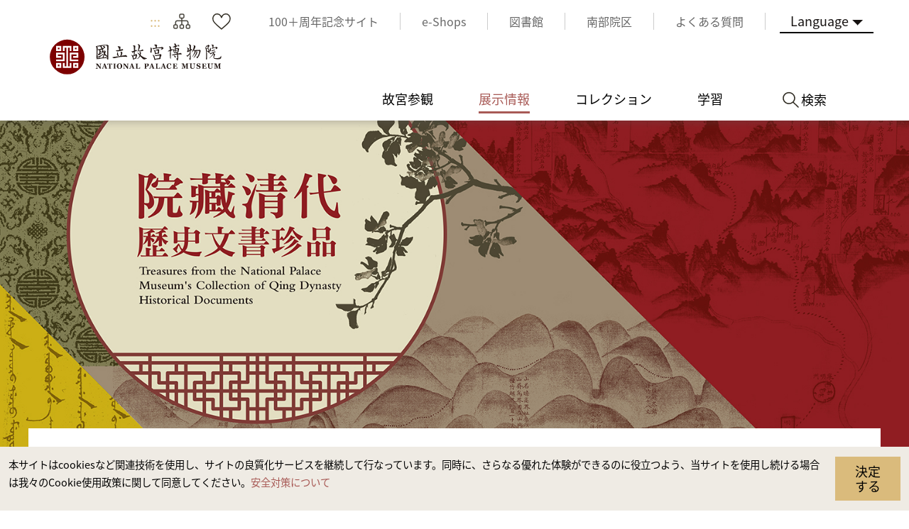

--- FILE ---
content_type: text/html; charset=utf-8
request_url: https://www.npm.gov.tw/Exhibition-Content.aspx?sno=04012715&l=3&q=&s_date=&e_date=&type=&cat=,11,10,08,12,09
body_size: 98248
content:


<!DOCTYPE html>

<html id="ctl00_html" lang="ja">
<head><meta http-equiv="Content-Type" content="text/html; charset=utf-8" /><meta name="viewport" content="width=device-width, initial-scale=1, maximum-scale=1" /><meta http-equiv="X-UA-Compatible" content="ie=edge" /><meta name="format-detection" content="telephone=no" /><title>
	国立故宮博物院 展示情報 > これまでの展覧  > 故宮博物院所蔵清代歴史文書精選
</title><link rel="apple-touch-icon" sizes="57x57" href="./images/favicon/apple-icon-57x57.png" /><link rel="apple-touch-icon" sizes="60x60" href="./images/favicon/apple-icon-60x60.png" /><link rel="apple-touch-icon" sizes="72x72" href="./images/favicon/apple-icon-72x72.png" /><link rel="apple-touch-icon" sizes="76x76" href="./images/favicon/apple-icon-76x76.png" /><link rel="apple-touch-icon" sizes="114x114" href="./images/favicon/apple-icon-114x114.png" /><link rel="apple-touch-icon" sizes="120x120" href="./images/favicon/apple-icon-120x120.png" /><link rel="apple-touch-icon" sizes="144x144" href="./images/favicon/apple-icon-144x144.png" /><link rel="apple-touch-icon" sizes="152x152" href="./images/favicon/apple-icon-152x152.png" /><link rel="apple-touch-icon" sizes="180x180" href="./images/favicon/apple-icon-180x180.png" /><link rel="icon" type="image/png" sizes="192x192" href="./images/favicon/android-icon-192x192.png" /><link rel="icon" type="image/png" sizes="32x32" href="./images/favicon/favicon-32x32.png" /><link rel="icon" type="image/png" sizes="96x96" href="./images/favicon/favicon-96x96.png" /><link rel="icon" type="image/png" sizes="16x16" href="./images/favicon/favicon-16x16.png" /><link rel="manifest" href="./images/favicon/manifest.json" /><link rel="preconnect" href="https://fonts.gstatic.com" />
    <!-- 字體 -->
    


    <meta name="msapplication-TileImage" content="./images/favicon/ms-icon-144x144.png" /><meta name="theme-color" content="#ffffff" />

    <!-- Open Graph data -->
    <meta name='description' content='故宮博物院所蔵清代歴史文書精選'>
<meta property='og:title' content='故宮博物院所蔵清代歴史文書精選'>
<meta property='og:url' content='https://www.npm.gov.tw/Exhibition-Content.aspx?sno=04012715&l=3&q=&s_date=&e_date=&type=&cat=,11,10,08,12,09'>
<meta property='og:description' content='故宮博物院所蔵清代歴史文書精選'>
<meta property='og:image' content='https://www.npm.gov.tw/NewFileAtt.ashx?id=33053775&w=800&h=600'>

<meta name="DC.Title" content="故宮博物院所蔵清代歴史文書精選" />
<meta name="DC.Creator" content="国立故宮博物院" />
<meta name="DC.Subject" content="content" />
<meta name="DC.Description" content="故宮博物院所蔵清代歴史文書精選" />
<meta name="DC.Contributor" content="国立故宮博物院" />
<meta name="DC.Type" content="国立故宮博物院" />
<meta name="DC.Format" content="html" />
<meta name="DC.Source" content="国立故宮博物院" />
<meta name="DC.Language" content="日本語" />
<meta name="DC.coverage.t.max" content="2050-12-31 00:00" />
<meta name="DC.coverage.t.min" content="2021-11-29 12:00" />
<meta name="DC.Publisher" content="国立故宮博物院" />
<meta name="DC.Date" content="2022/1/18 上午 10:44:21" />
<meta name="DC.Identifier" content="A60000000E" />
<meta name="DC.Rights" content="国立故宮博物院" />
<meta name="Category.Theme" content="440" />
<meta name="Category.Cake" content="DB1" />
<meta name="Category.Service" content="954" />
<meta name="Keywords" content=", 出展のご案内, , 故宮博物院所蔵清代歴史文書精選" />
<link rel="stylesheet" href="common/css/tailwind.css" /><link rel='stylesheet' type='text/css' href='./common/css/ja.css' /><link rel="stylesheet" href="common/css/vendor.css" />
<!-- Global Site Tag (gtag.js) - Google Analytics -->
<script async src="https://www.googletagmanager.com/gtag/js?id=G-RN3K7XH9VF"></script>
<script>
    window.dataLayer = window.dataLayer || [];
    function gtag() { dataLayer.push(arguments); }
    gtag('js', new Date());

    gtag('config', 'G-RN3K7XH9VF');
</script>

    <script type="text/javascript">
        var langNo = '3';
        var serviceUrl = "jsonService.ashx?l=" + langNo;
        var captchaPath = "";
        var openInNewWindow = 'しいウィンドウズを開きます';
        var needLogin = '請先登入會員ja';
        var langName = 'ja';
    </script>

    
    <meta name='robots' content='noindex,nofollow'/>
</head>
<body class="no-js">
    <script>
        ; (function () {
            document.querySelector('body').classList.remove('no-js');
        })();
    </script>

    <noscript>
        <div class="noscript-description">
            <p><p>お持ちのブラウザーでJavaScriptが有効になっていない場合、当サイトのサービスを快適にご利用できない場合があります。ブラウザの設定でJavaScriptを有効にしてください。</p></p>
            <p>
                プリント
            </p>
        </div>
    </noscript>
    <form name="aspnetForm" method="post" action="./Exhibition-Content.aspx?sno=04012715&amp;l=3&amp;q=&amp;s_date=&amp;e_date=&amp;type=&amp;cat=%2c11%2c10%2c08%2c12%2c09" id="aspnetForm">
<div>
<input type="hidden" name="__EVENTTARGET" id="__EVENTTARGET" value="" />
<input type="hidden" name="__EVENTARGUMENT" id="__EVENTARGUMENT" value="" />
<input type="hidden" name="__VIEWSTATE" id="__VIEWSTATE" value="KYE62e4eVEFSDw9jnhYJPG6g1tWlabqxYtcKRZQ3jyeJ5iD/MdEKp7IUskSM2qXhBGm9pUktprKamQgjFbVr62g+RaCd57zS07t/pwJ0CmnMsVFLW6FEEcjoJ1Z8j9OwN8nhRX70HJQdt5sNcekCGmh6S9cipPVc1CiQv6sFSLLocwnh/zfc2YzKbdc4tATDtf3mdXWKGYf8ZBcWi1lC6p20TXZ/5m6+ZD3ge10eyKSqUOGvOnxCkr6WlTKpmpCufBy7R952px+2jSYV2MpL+DsznZMdkKsSIm9wypxzQPyWYp5Tmqaa+F97Y3ccGiSiw7QAn55AJvtAevulsiSXexKnFVRERDxW2pcg7/Hh9u1WNtbPC20ruzmFqmsH+dBhSOjd7wONcqd+NcI16C93FpOli8AqaUuNqZZqraMMzUP38/+8AAFhTH8MG3Nf7I8TlU5iVnWIfeSO3MmLgNFOuuSWmPvVGCnCpsdZncnAn8LYURF0sci771GPrebOsqn4YWSSz3ZIwyRQOaNi6bywe74ATBaEvHKlSsIaEgUwmg46dRGWLlJRwwbOw9iFuUXBqLKqF4KP3fIpKBZhYiEnVa2SUTIDbeXMIt37/hHIPrgbdgSozRo+lEtuZWoYtx0ryyoEjcJp2V75Y5WdSajCcTCozlNMH13lU/iofyDKP8G+1Kf0Iz2NDM+KI9yKwf5t4kxVhJsufPPPlOAdJxulpo6JELJb7KWVq2dF9WwJfGw8P2ecaTapqEzGltQvE/vGn3EHG0YLTVRUisfme1dMCE0oEOv9FI3UVweHWOiaw2DVB+PmNzoNSrUXqPBjbM7pBBfpaKZYQqC3DyuMn7Csm3c1t/7Km3ePrnRxrvVWAtqyDpSbBDDU2meDTXnmYw2n18tBOX6we27wiKspB1C8ms0prCuIchBwJ2vZVgNlPO9qhlpHC0Jz9Nl3PbBIhJdS2T10ZhwariZVb4/WkAZtoq0Ea1qRyLL/HHtSA/pHskeSllZ990p9Fh6lZkKLZtbD8VY4oz9mgEVhUZkcJAIMpeijF2IMQmthF3IMjX3zhdx6VQ+G+aSKxxWFnIP9NuuAOJ0NU6Vh/Hw+av6HcBdyDMo2U1tOZsuTMukdCilbXbIOcBxqaByD9uAFiWyTJaeLrlrDfwALOLyJJNj8aAibArZERIGXJ6MIClqPoT+mq0uoeqOcnxrHbu1I/7Yos60NbD4nkp0E0XRkqUYm+soF5eaX/0MJkv8WfDwQGc7gqavApRHa9G+1Sdze865CNdOvdLo9OmuDkldTMokKLBtymnYs8HFTTLiBdoghxBCU1uvYb+m2JstI6kZgwgJ0kXo7WVsUh39usxx/oGlUU0vqVXvyKgaH5712TJUCa5mV9+Qq22LcUqDo1N+uP27O2j522oyJ2lReoInoHDUnrGIFp0YbLZbxYHGvfpHl2yVYnk3wwi84FtOSvHYvGeT7pUhgQWrIEPhTHwubjlL/6E2GW6xFs0xHSG3jNyS6k7SgWzd1TDKlkzNw6GLxmCgBpbRh2lAc1N1FxGIasAkewaUEXs/7BBx3/ZBAQeZhq+MtceVJEAviRmrgc7v05zxYy9FqK8PyQ/R2lsfFyIilQS6Ho8H6yNzC9BtKXv8noVwxWqLlxReeKnBgMkkQlXAJNhLtFZ/WgaLU9PFdD1GDSjA4CV+Fv9BK+QIwDCjDTxeJ3E2ysbImJ8HWNDduhQvB/aDsXEc6v7dH1WYT82W/pTNsZtxDUhsbPnBinX/Eq734R6HdNAp6MJaML1gPrhsCsWRbHSGq6B5o8knY8VRIq8AWnNAeKc9jOTiP2zGPfbUMuJf+zveu4VxILaAo2g3BCJQgXfYzp4uJH4GbeRBSTHxrNwGU39DqP3ugjPpqISHCM3/1IsF2Bl+sNZ0ZKLKlC9LHYGWthZjKVwLokaFxkttMn7cCEzwin9mjgxcwEL+rKnhE3CRtCS3X2DXP96MrCu75LShsnba1TDOu+KTc9iJXJV4NnMMX+gbkTcijzywB/UTOhctsGM4DeT3bnpzuIuiRHixCmXg1L6fLEBgl1jLOu8nrZy4MLe/ajeb66AUAdUIPr6CVvMUY/LMFi2HD4rOZta6RQxgrPLCjWSnvAiKLnljnbKiJ1ebQrT9R/tmhHfUbRLYBsPqS17Z51VRNGnYLlOpKTXVnDn2bGVbj3NgrnSe2ETb9HrV7EqJIwUYVy84pmyfe+llB9v0N6/6nkzhBirFATZ6tDecHncDqojk5oXRNNPY5gJPoMXzUi5TEB558gv2eF7CfLyVRxP0qQx71ktS4IxjmBXOpU74PBkL0a9KKlMN6vkUvqhFE/vegdYhba1Xe4QWP9rue25D8WS4L/huzh4MpWo7v61DPDq8B7vY2UYrHT3wYFA5GUBP71n/ZRSdVO6rA9qs5tWJ0LvmqWtg/[base64]/4rXdTE/T8xb5mCY+2Up8CCYE/[base64]/jaqkWZb+vFl/ufvvhSilbZVYHwFlq1gQUAkGiVVbgcPe1dixYgx5vNxTohLrG6MRgXumk4orgvAv9mOlIdNx2KA42ejz1yFg9NHLV4d2ZuQGgKDiJ8QLa1t5XDm7Eo2Ry9/HBSvU9tF5vzKtYLdBwhEYeUBgOWRgFgkDu5VQxcQak78pJMdnTqCE6ck15RwKQzZplCdAIifprwwTPFwDbR+w/GTbyXIlpbUSci6rgTYospZ8PLzcezDs7tzkIxWRxcBVNVrp0UMbecQ4FKVASm8s0JDtXrtnHXRvgOlDpQcvFT3oLrY69bhLfQjeYoWZBwb7I+ug8HsTkpr08E0hWuy1SzE3BZa2/ObihTRESx4+HwVo5R8TcbbO/qlOhIQ3oJImzBX1BIsmBgUvIHJfI5DvGS3VwlaRgvGjMt/Qztdiycu1sNyYX/pPSeS58paXAzmNDUpsZtPoCN9Iz7qS9/auUlvYMDzobxQkdX2UkR0cMX9yKQ1JtkrhwnhGuHEo6VWXIzrrmztvJAOVya/v/[base64]/Rro3ZqAEH5lnYdIJVmIPyyv3Obp9tOsKUdCSwg6V99z6lOpFh/+1IGzdesU4lebSWBTk/w+6CQsKFzoDuO3aRKFCCQsD/[base64]/tM5E0VzJfKaAHTDVhK8lT3bKPbbk/BPylAqxuOb/B95xdFdeqodDwDOHClwnvMt6gnQnXpMirKrpmhI863rY8GGLNQQvvU9FWHe1ClboT1l+EO3O7SgZEMtYYICtXJ2CkgdGIAHzsyiRPdjf4C2jhyg51lDu7+7AtTMtont2h0zNS8X4OOF/oZ4GLoIKyNYGYS1/1uUYc/swKf38S53GPVdBZlXu8Dv3WWnIvfRj16x7R5vAjLFjvdBNBAmL2F50vC0ZhhCiFuvP/2wMvjSLekG97NLCnbGZFfEy893g9sNK6SF19eKMMwCv8cWki0Euk9sRf3Exk2tOUReSi31+7sYNA6HRCK3eIVNbDB6ymkY5lXUSznadt2OpeAq5hV6qLMxoy2+kONSorDFMQa64/wjktw88CqsbxrlTugAb8VGTE3KgJo6sy85zWoUSVeqFS3nPHlUD1wr3r5ycO5ToNBBgQMjF1Xbt3BD9XPHg7E+Cjoo13rvck4XrJw2G7lcYztGVPDwjIYPvnN8pnrbJHzdtXPxJbrlDq7yLA8/OzxDkW7hw9pbACknzU2tTCHrCmbqOVKid6Mx+bXOylVokjZoa+NJro+ZS9zmFbR8zMZ47FYN+r6ZLc7A/Lg+6j+OniGjgLWwO1LrbLvjDCxXdYOoMfio2MCkhaaoT25WrJb4D0z/glQs+JmZU8BnaT247AoaUk7KOTgRQwmgEm6UddlR31aMfpregb20wlLfmRvQLtgNN1jZjujcXCZ0ffBy2RfrSnTfHXPwF7QbCdbkcXSpIP95AzVuOW3kBK0pMQ8eyMCxTY84LOOQjugDLzL9uCgGCSiY1jtLfrp4qJaKB/zmwHxwOCSK8YFy9zO6rrGNKtw5U19yFA3giNl9T0K+p1dBFsnOckc1dW/Oz2N7hmqC+Mw0k23IL9X3tajf/cejwh8UguPHqiXP0biOudjvYk1NyRsmW1zHMNLoENyJ2F6Iz7vvbDYj8UrxBaOrXxQGKv/m6tJy16oDelyxN2oKu5FBtq0C61FXnKM4V/sSqp2S8NlUIHWpjeutxgmuYlLshJJXh2GGo36S8B/KydacChOvnDpT9dZM2IMy0PoAubuEyEk3bcnvp/t5BcG+G5RTGiW/YXz4TijaTYZOI8F+C1uqgLOd64Y1o6wJ8hq6ri47mzdbE+JaOLXovNqLqh4Ejrscy5vE0xcKEUw2CdwUfpR1XNL6YOLdE6WPGMc5pkg+TOYxhfPwp17X/DE5JusjlEVG1XhQQbf7XN6KmWD1/ZAwztgCW9sS5zt/vhX96AQ7zx8kBLMg3K19KkookZ3S3UAGfNRlW2828xpb4CTlxdHOtmuQ1B+zFp5lRTdRZSfUKX+yLgk0qPFCG9Y2cQAnwJe3bqYFnZ7MU3ubOCawxT8SMZHTnELMCSNNQ5s/kIXFSMA4NG/NcbOx0DcjEl6gQvo54670rk1ZnZrrZqrPbYAMGFj+WAhcSW5JNNwtWXitnER9xYXXbSBXhO3aanNNBJ2HhmZlNyWXMTKn3EGZTWUxFgMoP/RiExiuJ0zSihA6dKBQzhP0MglYpTjEpinUOx0K0j82s0ZT+M9BrJ4DYEPHCdp2CR4FN4qqYcwNuMFQhmUS1R2gYFdNRrJDqPDlqRdad2/W8Mrmg0sD71Hdr+BWqF73HXCcaRIvV/U9g2nO3BGQ2vpo/isEmncZMR8tajPk7MqLtTVdkEBlEuL9j6DiNuQhEdsuGW54JkxEXQIf1Eit13pvWdZOt+yqzYvPr1sn6vdW8JbY2UEKbIZIO/mtYZ0d8LNma8OQqNoOGXXYeDqt/9Up1kJFKAp2xhIwLFKQebHpBrnL+l+/3ukMHg9PBpmu5YxFDXLom0g9H77vAUhPDun5+mnVDRH7AJ4N4f+Ek/a23VtiZm5W/NOWQKc2VK0OUsXDcRMh8WFs4LmG3nz4Qagp5UgicTtacVitc3BF+D+VlbCIQ32sc1o03+kifHIuHHoc1RB3bssoUvOEZW6fK1/soD8M/0eUBEQ+RGlf6h2mTYV8yd8/rJRQQuy17fFPZxDkLE56yPhGeiUxSRm5YbCWOJ1AyeeVH54NHWKWc58bgrf10xR9IIVtrayyyheqafEqn1oTMHhs+5XRNNWV7qaCZFTwvpA60k+ot7nv2XagOfST9nUFrZEK/5fjpSZytJUM6RTK+wEiLCfXrgadK4EFFgtLFd1JaqbugbFw+UWeAx/[base64]/DJAB8vm2UZt6pD4KG3cj/eHYtgxM9DsEUpD885csK0t3T/vMxd3PbTBL+b8d3Zl/rN6EZSoY8IjKFczz8hk6r8+PbjxiiaBBv3wW+Nyx4WFD8uC2bFJBTJUl/hGwzaGOHRJmUsm2TAH/nXjlNM2h+zG8EK3V5wYYfyxiHu6p0ym68nFNw729WVk+OMN0qP/GVpTZbA0Iph+r+RzMhN2AO2nTZZd95f0wLZn9JLOdCF/UDQSUKsy2Tz8HS4JjHZ0nfvwvcyoyYKYR5fGRvfbbqgdmmVBnXGnUh1bXOQUcmnbUL+iZ/GzxavbCm00mv5lGJk039Slq6r+ofA3Q262bZEKDfeR+vnxSF8DmnAJaIVdqKQ1Mdn2+mU5rpKChNOsjlLpSx0KcdlU/0KO+DQwcaE4hlQAG+b6uo97cNCbRhM+v7XAr3ZPycBntCbHajeB3hH4/iEAD3rcaRi2X5i76oUfS+pbeMiMc9SXKAEXekuJlP8/FFKWbkfHEwzKiXh2c1M6vtFecfX7sW+KGC2ZD68IKn/3BWdbdm7G+KS9nhGW9nVz5lwX5ZgNUh7uevXcThqX0dbxMh8bFZ3lxyU/9hgwkeQ4eRGP/k9JXfmWlN/CMG2jXoIBoAa8/SYI69x4oB3h5aA45ryXtrc0LB47pQUk7xWSEOkCPMhZ88ywd6WZXt8nw5XmuazwelpD0tMZXdYKHA0OZG3NaXA4bg/lenywx/TXQww/yvg/6+JG1EkYnU0LMgotYWgHUsUPGiX8cwk3A4NrcybA1GMZPYver8MRrC7I6l5nF+oScUsaq7lVAZ3j05J6Yw50dxzCgyxHJWP/Ne94Rjgpt7TPvuEULAmQV9Dxn0qWRGRMicQAlK0fBU9fAxqHJEfv/iXs1sw2lySU7M9pz2w1fN8XawNP3/iCZ/LLoRmh9+ES/3v9HKrIeVJdRB0GezqsImKoMxUeHYQup12NA3QbOy6xDX2kT2FvXI4wiMs88NoqKlOSaW7tLUUUuLU2fGprKH81+0pHVLe3x698zFYWej+F3xiZeHmUSYY0RzWtAMdxJx6cbfupW5l/+/sJSK8jg+B4svROLcYW69PZ72v8y0bZouYyAEtW44A8HWEyOfMYIBvuHyNqcpOag/o9+GPi1gM5GZUochavOMEUXKfaFpESjpW9iVzeZYDSXgtI0jxk5+44UdNg5kmlS5QZgNh/AM+sMo2U0L5zmqcqX1Z/mWu2VfI69Ga+7eoa4hmhfBBzyBcARK9ZYLWe7LS5GSWsQWZAcbdS2NeM5I1Exv2o+wDmIFkmm+i2QE0q0JjReWk1vM01A6QZr2UtdQU29kbPi/20ELJK+hcXIux7z65IxZt2QhrgBFwI8aKfdu/8C/y+M2ImuUJkHLfOcrXhqwdm+sJyUvhsbxpyhBfoVVMxUCWP7lK2660VepEUWFQAlA2iyLzspEznEWKsJQvVWlHNKE42b1KFCt0aBnaI8OgIvXpfglflT/8YKHnMP9IoIRZ+SNTOHqFEblzMDkdJV/kjea/ZpqQzBcbOHaaGAxQuXRvrLld+9NNuEysw8Hicxgwi4dHmrsIgjmN1Wy+F9hpbTol/Bz81GWpZRCdJ/hYqm9njZ9Yf0tjjVVyMMLqaJ+wYVcXg75g5BL5RYB2b6+CtT+lSt9gaedbfXTPlfFBzvV2kD2da3K1ECKESzfJ3pljqPgEPwFPXrHoA7m9CMNZ+/8Fx8j2iDD2L9LaWWEbKAywBxx3vVFUB5xCCzjAa3WuLIiwtABy461c22lWS1KrjmMQ3c6ItZeF07PsFJDV7KfdEz/y3PUA9hS3cJXrWMuhZ4Hvm1LudkWUkolOGY+k/puNzzXJLSsvS+VvDXJvz3AD8o7LRkuM3ATKnIhwOOIkRBhoGQt2uvJT1ghcjTtISFHRqFOv5YAFaNwCY5Cafekp5nd1HJDK+/KGtbtr7GVAtSEXKjHN9YpYXk4bCpjy7Lufx8Q4R7KC+SwTwqUwG07mFJ6SsQwdXeXYyJYzEU2phUZSb4vTdMIvV8DTLm63Cn7ayJGZ3IGqFOJA5R4xcn/EeyOVmo4gu/LNkVc7gT1A0I0BttSRUMsbT2Ja9mhJvQiVPf65rqtEpL8rYPorSljlU9NeZpNS8syKtGqzmZ+ernW9XfyRHUIuYcHebPSa9lESoe3ccRZRIhUmTG3xLSpC78ri39lVDJVSCwsxBa9x53QmXD5ARpyp/pzIu0acP017O/A8Zt/eimZXW6oNKJldCA+NLFSRLqAbtdoust5UMdBry9fqfgNDFRJiI9PlcJQYfCzhCSaQjIql/deyauRP3yqfTihE1ujQBa37jYqLT0DOHu16lOritFeayCBpoQQISiPzb97ddFQCck/v9t2GHkhYJip4SvEFf9qgfVuOl4T1/GX3t5davISHY7x8/cwbrGZDYSzCn+ofusUW+AIdUYjJLzcFD8uItptTSQEslUhJKwaP7/fIdgo9e6/vX6g1J/aQquCGspNDYc8xk3gCw+zXhYbKr5FcQAs/13owSpTeacN7qMTMHqXO1C1qyaE1dsiecavvZYKwF3lw4lHDrrM/87Jby37GO1STntFTgzWcm375t7ei0hHB5H1bYpRORt8sBMxp5wxTn8+MuSlSuFoara0m93QJfqo8yCHRulzNzB6aZIH03g8IgGeozIFnDPcO5umPpqAWs9VSzNwLDUKg+RHPSKGndHHbQ0Dzf/NaQr4JiF1WULmvYpFQEzoqaTCvqA8Jid7VZ9ASS1yf52Uwq2XIMuUZ7FfoFJgRKhY67/7/3e+mXRWILdnJHN8pUJXOMR7iwtjFIaUO7xI7sFZv8ivclynlt7DzDkog8sCA//OiaoQCk71AqUYVqqkFtpvV+PekoBRirRjajx/BAP4c3e9+ZvGQKeN2ep6uZbkFsXlBF1Con7a3wrxcMwwBTlHVnDo0GKIyIxXkIWjqOwKyYKf+xGu7TbdK8rgzbdnnrH2cTIBXbSzOI7YG9FDc288SGQmm7Q5MO0H4ucwt70grPmtfZUqgylLjvywyYa+jnf9gucSEXyZDx3X4c3V+NEWO+klFN7U5rx9FKTg/FVeR8lsTLVKpK26hO/GT/[base64]/B5ZrvoKtjnX6wgBJUnadOXx2JwVhncbiI+Jt12qvSjMFHcdQj4y13CLU5SkXaQDqdBxbci80MBgye1k+vkVOa4NxburSilBBA9AXCVIpdiVF+C5x1W/8DUt2gKCQGizpvec7RYLw63rT9EY0anp5Ezdr623GSejnvSpdAFimtimwcOb8ue+CVNv5QawJaPS6r9kC/xvmqpmn0AO86QxOi8T5KuyjLEyssnNVCI8U8L9uLUI3dpIxwCbYq2ClQ3Do3eXuA1cl2m7Y5e8Q7jkpzRuDwpY2PmR26UJUR7EUAi7vtvqQNV7NovGhVI9gYaQO4ou++eDFMCuiUsgAFgDtBtNu5ZdD4zfmJcmW2VYvNXWxMFlR5h3K3HGMTNG/CJ/Ipkn787mXace+ws6sep/XPgCxHeVcNtj36xm91wImgSnqEwsGWY7nQfHYZ5jp517AkbLYsjJ6PG1C9jx/r6C9XXMylFTSsixZRJDiE1pVG2RMgbsOBl+9QXiuZR4AZkOfTZft/lfBuWtlR7lZkbj0EgDx8fWAbZxsGs3GTmW9ID5fqKgVAHqWuVPhfHc9hkFvIN12eYBpR9L6xO5FOQlDx4Nro+fyr/mfhQQ3IuYXnzqMOttlOB14UQZLCJ7MZGApUWBCwS4tAen3FVkNOMFE9U4lWtKCJ9Su3squ8uQXtBFzmLkgIH2/BPhGyJPaX4esYy+jtSBUiA0kjcQUpDPOilps8xry1Zjh8wYFx3gtbOUxelOfaRGT5Hou2xLnOYVbfh5wZ5pxdeWmDgmqnUbhjP8DaJf70dLqCfOhCTW0oYfkS0yVsBPIjbwm8YTRFQCi5vqTcerr2lFGsx+xzdv/kiCdaLB4/[base64]/omFOoefs5+MtG7XpRq4JH8dzMJGWdTo7u4UoZMn+frlJ0IuqnvwmtkFHpHJjwiiiIiBT9DGM09vbv6jbHBMtnGTdDcmAFQKuCHHDxqU9WK5XWzQWdy75wYA8HpY34dFFSUxQdzZ1TnwzrgknhQXa5dgi88tZ41ZD//bnGcXbJsSYEWCoyuq3nsxtH+TBSUtvFfmsihPVc8B2iO/0XEPfZ9hIyG/Txx9DRjJVx+8LmJQGAU+Gy3KDV9uzvZL5wHe79tq8S1W4m7LwRi3MuEXB6fDjmCm3X4+2O2Z9KHIi5HfBZasHPmxNwpNhT5fKES6bQfKZMfZdkd2ljEYUb81/TMS/Gw5Ey3jTbPpRtoxvhzfj8IqS1tXjHYDLFJLLjttsROLLodv7u9Zz2HQPpJPajCbSflmXdYBkMtEfHqs4CHkR+T8tSC9pmGmzKy5V202rN0Wg4F1RdfMPNaxfQXK1DqgmIl819XzMQ5okyYVmIc30wJPozgJXU3e0Jm9E6P/t8Ny+wwdLNmD3QpGUvWV5QkImhb0Tsr6/B/rskSr6D/3lAfqJQBskmxiVlUsqPPF6b8A3Yo4acTWwoex1CzLTULAam8eVpD9iAfLGBxoXABP1ls9/OPkpN/82Za8+QpM0gK6H96a/sPcMqRzA41Aexd+whjoAtSCPkRvcdxTLe6YGPOM/dhhKzC27NLeje7lCIdEc7r9kPuWPger79PvpOYWtJioYu2WVRvTf7QI7mTmKCjxnJCTHdrvKR52THeJBo1x6wkUxzDeqznYqYhAWLyFMcgWK2GsL5lCsBIKynLuW9/eKPx9ec0im269hjBSYzt1etGU99kKvY7Qld6pa9oohVsScde2Ftrl8pnKCyHDSfFDMx/esjuoyWGM3fvxFus8nnWJHP3r9QfCegx/FToNY1xv3GDocUCXe7XA7J2b0OrVSOPiNIMUh1h/JWmmjlyIHNGp18Xld9Ihg2KzWZpDfqbl+Rm7INLMCRzjSSmxInbccqgtw4bsCc9FKvPJRH0/7ImiwBa7JNHGwo00Q5NWsjyqvPdK4SyGoMuazYW1pSDfBbnLEk4muCnswshG9nrxv4hiUhQANaBovRVKduSWvrHCwnE+WNEGbu4DObJZPVlf/9K9aRKYJIyECzLC5hOLsP4Qs/Zw53OK9w0mJx+Rc1F179AfZ1lB9CL7xs/ijNmvxTqnI4ak+JqQ35D66/kSBcyCoDc1UtUA4bdS3ftCV8pz0ejp/UKYDxpZ0uURYMCcmD9d8uXlnyENJcXwREvmlyzs/24c25ff1vwvKWi5uvWFMWjXnXetxJS6+LAkIkITIcnmhlTF5XGAkHGhIC7Ej1LA+XAnhISQYiOCzzYJ/LWgKxg+in5vQusTVI2MnIVusRXoPLsWq8FuryqpGajMsngwLa+eBHHP3YdrzirN7dikA90OfctI4E7XjcuKWkDQD9yQ+zr+1XbCQWbcC+4YqEGY7rOZ765L0JPlr0ZFOTvklJtLae/3NnevWYlTpPfG2tVQoIH+yft/6duBjZXDa24OusRjpoIQqTCRhMgjueOt9RUvgpDbcwPi/gXN5v0jnPDWEcycsoo/O7P3qFlK1hAZmhxcmUm9ZszpddFytBbr8IHg94Vybnq/TkGkBlaYMZue/S1Lz06StJu8WxqaEEps211FQSdm9h2AuOmBXiXlGMKbp0MrVu/ga9qPQEtkfboeupqrl1jBSgw2OtJIUNUUGRLmG5NcnRSHkTyuv08wCSUM6v2EfawvZBVrQBsC+42WI0OhQbsDXWQu1fUR7FaZpLMv4LNERBCMu1r7yq/rEfNr6yYgPrYF2/KxgDs6UIfedskFwxjpQqUwFlUZRaK/3LRLnthxsUHiu8cCNyd8OBKJN83pGUqT/oGK87ZXt3tgaQxAqjIGexskJ8zQCcO3FdcCWFnNQkQulATKmbLii6GNDVTDXLnYyOutK8Uw73c2phxC9N+/3woIMaQydPqrMrKDtk6yEJWOwMDWfXsA6vBXpHzCWYdQ797kJBY6RL7U7RT2gbXEYnxMNXJLvglI6YwhE2yAzjw+eTQkPnTc5pCK5Ru0vyD2tqj5HCXLyhynGPh+JaDvHC4NEEtGPC2tRDXZ+uGMUDt+/GNWIVEaxsFFmHQ7VAeX2A4Fyy/lOI3HLlr70hnQeCXJJRAdQpfaNficmFPWRqBTirTieWlL4y0DN7P2Kn65kQx/SExCuGqJzQIpHax4rFoySM8QcbyjGrmvukiPkrRkY+yNhVW4f39GxAUdU4ZM/cTpSwl25Evzxn1k4ZXJ6aRsKbZfUcH0EY10GyN1YIFZWARbEnxyAJlXtYV8kH0Ab53NypnOpWkY6FseiqBdHVnt2B1r0cnFgPcLkfBrqK3olGQdNf5/bOKug1OJxzlSwEdYuebJ7mPmwoQ+aIwSqvstKl2N/XNeX1PUrTTyAujWZ2qy7cYOjWVBTF+ouGrgcrpf6325+juOa1JdUmBCSicKWJ19RHopXAmGjhNRD46DB0sZrq4j52WfL18qgaGZ9InALpLbOLSk1Iwrhpt/R7k/[base64]/N5LYAi/hTHIwoqJ9yTXwh8+Ue5giJzIcuFUnVrekstTkLkfT2h9tbh3ixUmK/Wc+IbrxbiJODB8UHlRniPO7/HrWtEKwVV6Ogq0q7UCaRrEagI5OFEEyvpC/ouLfi980JEVUmRVp2pQpj3puPScMn3zkI/tkfCNDgmCmVNQS6AA3raB9AAzl/AxZpkzBVc4ml4ZEAfDIvzoGh6GaVJFGi+VbIX/ttf7zJva+LG/0q5uQk+wvZpSm4i8F336UdViAZBK0J3iNVZi+pDIAod2i2eROKiBkyk74Cnqpno+DxZyMKi2Q6wrtsYEK/OhUA/iwxcTordcDtgOxSktxWVcPjk/8y3i1iUnjtywYwbogGOp9azQHecDPC+N7CfRzozDpRyKl0xj8nw3J29S3/[base64]/UBEae5YwNnkXhptFkvc3le2MUtW/5HhXiWqKakR4S5QorUTQvD+TDdyNPxggyQyRw1bMEYfMpayzpkK0q94D+LCHZCSRJZvfyJZ/d+tqTmMEvSjYMtrm8WpFrgW8Un9Pu5xsQunL3AkTgVnfOwzwWxxxyS9hpc+kQhe5Ne3wvKf8g/gdWjs+Q5VVkO6r9quiWLMI+dOyNgof82RtG2ek1POUO8i1gkriEL5FpMKE8IFXgklDjiqN8P3VcOJTPNtHNkdNyXW4CfPXcQZwl2ko0FTgYGn90QrvqyjoxoKuvJs5EGQ7FNPNYFxfmrNar82/MWTxbtDSfp9oQ+PJUI+3fhH+S6SUzAiYOmjfDVt+g1RBtngdOwP25WucY32yyDMbQOTZx2++5uQyD4SP5byAirVGe1iVbP4anOu0600Jt3xVJv3/bZhvbRdPoP4ziRv/gECWe8pXvBaQexTec3my4ADHms4NWRBNNMr6L6V1jc7Cgv4I6XBRABpigGBxYd7hUM/1y4cQKdoLZQTv2gseMbGxxwB75nS/s1letL6vc1qYhto1KGdj5BhguO4P1S7u22H55a9mETLHjwM7SD8qTqIe27iUQOdIAGVSZSj+vMO5d2Oht7AluUB9veH7DC2EcAJTuZ8EzosV0vGXMM4XcwnHVoFaD9nvIzIAIS6TbndJEYE78QxQ82CjWdkaat0/ZcN8pWVaw+cRIVRU5+pgUI2eKQ8oJf/GAy3ftkh/YGBJpw50EJfdAt/Y9FeDi+GsN8PhERxvEEXYg0OovtCUFsXcxIwigPzhZxE/hSWLcL2ZiPLFP2lPfIDgabrIC/Q8DQO7xJa7hM3FlaMqyOoOmB6bhHeKEdc8tUBAgKFSMQoX0TRKf7vPWeEWeliSyqQchy+EWTwuxspk14aczxLUG8MXUGXEg0pDzmBRH51iAophX1Xu9/kE9IO2yVg8vG+X2awj9qZ7Pn0OoNxR/VTh+oDWWLPNnqgsU8CmIlGiZRYVoMLtr3bY3zX5nCuVbotYBfuMh/MTsv4IBO3quiFXX8hfhusHBAfzVxcLLWUDm7YhOEhd5auQc7YluNT/ay8+bgmqEPcStwGFqoinneQqW42nUGIiJw4sxWMtRMMRomvYxktO2vk/[base64]/b/63TAJ71zcar1YFuPb7VXdzP2c/IBnCoqBlsnR9GPu59xvw8NtRanmJ4MQbV+syxxznLfvHpH90qA34nSNr2TYIpUpMxklnOk/nVBA9Xc0mz6uzsMJTyYdWakavf4Y+n9kcnwecaLgX0Rdh3WMdIQIieOgWpxLcOs9r/Qu0tX/aFOOcn2fB8DNs3PgwilxHvTUiE9pDlff8wc1s/+ZXmCloqmLnfjn/As+zJSs6l7/7yIbXY+7exOjHY5o/pThZppUtFHZc/9J/YT2YZVj9tXZsT64IHrqYE1WnqYQDoZORW9UCHlngXkdnxctuHeXvGr3e3vsZ78ekiQQtspr9zIgWp71wy0MadV9qVu5LeCXOOOLtKFZ6Ihrm02Zt7OgcHHk2indcm2u/Qei6Kh4fe10Ui4qHIk0inV5V6+GmPX1EY0Zoya8Pq6hsJibE+X0tPTYHQAJ6TfLmKFjOpZOEYSMtHvVtGgu5dQQvxrfM2IN4jz0WWdwye8ssy3AqDt29gmg6zgAyTlynrbDtGkuJgWZvGsty5YO4PaEkp4/6TY3J5DdN4CKjfMQs4CsUDKX2lfCE2nkMJnhtWQin9nwIGM20dFfeR/[base64]/O4cNJUWCNOEvDa0ecL8HhB/hJCFwE9pq8a7Tn5aRvGELEsMV+Idb/zGw0yF/DJN9JFeL4tDoN4rQpsDa1qqKN/uXx74Q6Z8J0Wr2ElFc+SQArRb9Hm93ExL/DDC+qEc3ETd6EgnG9HylVv9Jb5GWQcnDHFmDHbbKKrWJQpjXF1dMLbNTvx2VUadAXAS4BDxGFgBOwg4hZCGzw9H/NG8eetINPgqJy+tKU13Od31A+TLZMvjxRj6305fUHTSJ+ADEYga3RBfZJFVX4gfqC8fefpDnIbIoLL5bUf1I2IRqqQDkPvIDh9DNZhOpBkQoMzsb3bQu4rabOzJTZIOvVxbh9fTrLvJQI9iEaedPmPftcu6Vl4dqPMq/+wEB0a+Hsn4B8hC8uOrFQSGMI13IcwsBKNgStASmssrlm5Hu/q/EIwitX+tuzCdWouHaAUVJrv132Nr87eAMpJjxdFd06JEAyOjq/+vCd9yADZoQGDL+L3k/h3xpT3nsV3ikik0rBor+s49bj7geXG1M73EEWndH7BK0jUPY32AeAZnDFiOOxKJ2gPRbCcBsGrTLK/p1AJD4DXI6OUIzxp5mirYaaOM7DKUOLiC6NSczrsGV0NbpgE59rpYPOE4E7/[base64]/bztBt2Gz/he4S1TY9xdXBjS7dRZ59D2lCmV99ky2ZqdLy9zRPH/4NKDVQ1C5HPtaRsyFbWDUXS/+kRt4c5MkWyDYoLYE5QtwnVEEgCNZM5+tPVgQ0qM1yljHFWBNNqqdihETyVu0e/3TjH3WiLf/rZr0DA3DyHuDJAwk6wV5fLrqzMf+VuF8lLZRy4CHOWezBdu+m72kvuNRWJTxBvyS5kyNalBKQzO0yGcIExqJZXl3zA85h2a68Xy8ftfwwKd+SBElQUoZRr/ovXY4OQ6P6PtUUg5TNNaSmnVcFcMFtizGA9Fku9h8pkOdovjwYQcSCFUSxK2c14cv9i715+3COTqhbDRibHf7tstUcscDYUlZw++k7TgDnoqDTY1qvrSN5jlFJz50QRYz88dTuo6oKUILc0nedIrdaUoQAsrqUGJ7lUxtkAgUobN8Istnm/EKVoPvbUpa6luiNauYCTq5cCOpUypA4llfuQ8CcUANfUGsWDuCSHY2LEy+yZV6AS2zuN0oIqQN/e8Lt7JXvNxGyA/oZ8s9FHsqkXjuge8dEFWVv1rbxhjLUAUYkZi93rtGHkx6IhsYwKRAJBn+elKLSwgm6VZFnRg4/gauvy0Qi9OVBha+WPG3eHPCHhnpM6+UclIlxmsScgX60OOuw/UDSF+JPnCXMnyJ0f6x/uKgGq9CAysHnEEM0Kns8pKC0w3GhbuD3myvU8jl57SwEbFmSBWNsk3qbfzGoje5Zu4EAUHz6WH1X+RxEqoHlaFfsH82k1R06lRWEjPGnYJ+B+L/j3xQN5MNyCPRVwC+KzdymO7fXOsxyDa96aifJ00q7pkQnbzqA7ladUsbTZsmDN1LL/lP+VTyFIY/Ggd6AQxWmIy3L72pPQ7YJC9IpRNI+s0CWv2NsqtkQ1ry+E2b4LjDh2mRrh/xoX4bo8/MZV5GlAtbQZzieYGpkRw4q2Cp0eLKLYYX9EpNnw3Bm/2x3xidy/[base64]/WGz5Q1bb1yH6DAPZfe/MWFg0rrROTiIp/7ecHcqFbxelpiYB5Zj/enZdna/J+LEhetXOhKT2wFg+sBmVEFDzLzzzBp2aDSIf/HURXpEZUWdtXrb1/OXpDR1AZDmCEn9Rt9OeoEVGJKR6DanIOOmxIt042AHr15y8bu41MGl4JxfJZBQvFr8pcZSLF7/NpdToby6vIp4JcxBktVgVcECuGHeL3WCKhJc9i3f2lTOdRhgE6feCHkM+i7s8Fvp9xXQO0JGMGFXcT39EEFFsBxpQKD1TchtpQOeqCE9Lhs8Gw2zh7J5KNsd9/dZR9m1uReHcsP1m2ba9eDQeI8XIGE7fDWK62Cuze2kYvuzaooU/bpfETLc+W8wg7UaZZhCKIrntHg1ZJ/okqaz68qBMjKSpadlXYGr9z819wVvtTA0kaYKOPcyzkU/72L/[base64]/oftnBux8cVlJwJNRhcD5st/2BR3fJ5EF4QTSTWWa3pyXeLmVcJ1lb2omswYteIFJc+gMww31ctpFvMysOWvWwlfHzNiR8yaio4D4+IXzEzQgFY8pZg1mksLaB+uwfqaE5MIB4tI5qnOQd9m2g2ONzR6nylIqICWscrUq5x4BIiBPC3aRNL/xPPgs2vulQ+7vCncg+ZwqCi2bBrnHP0/2PK3D97BGbLxAxI/DCOmIYS6577rrfP6UYkI+cxOj9HQCGeMvypGC4NhoGzCYxCQMD82PkvDSL/SHq/kvswP8+UhOy4OYKGXdXI9Lly0+R4HR1STT6qMBU91Yf3v47RBn1dpIodbvQA2b1/I4AALpR7ct+bw50l+qQ/IlPnyYqNAi4jkhrjXvmHx6ZTn9NMVX9Vv4RhNnueluL60POKuQiQFkJAelapDm7F6B3P4/DgoFoRDQwkPoXERYp0As0pu1B3iczEIuYKUKGN/kjjDEqnMweYF/7+ygwaZZTanAsUSM8tK5JtwIdirukea1bGr0cv6IdqAP1goZJch/If3bYaeNrghOFXJ+DINYhzPmEmF85V5+rZZE2YyC4DxSDdxFr6O6PUKZ7UHvgInP2qr0fM2tqh0xdmBIEKWYzHNupNqJJ0Fdj/fdUCff0Ra8H+wbRiH4Upem2S/2nHV1U6avhI0tiHjNXHh1LI6C7WiNT+HWTGahOv2rLXVEu8urPTg3SznLLQSRCA+KSGFgpD749fCVNytBDMAeinJ3mD3OKZUMynRiqjWDrPfDh8nnbzi2icrDofwlh8wfeQueud5UiggXl35r+lt5p3yBp/TZyAK2s/rSoGUUj+TlRjStb3K6GfiCKQQDsczAqfDQs28m5PCcgZB3tJT8NzgLTGaCaP1vKjYR0kRQjFBZ+dzEWIGu4vKJU5+nyeYNYZBrhWPy/[base64]/Lq0m7fQESh1zelGnjwQrVrvU35tl4yz70pnafYSbIqhOqiGVe8p9v7i4muvqvZlwXZtCyhSbzzPAnBA2CYnvCZfPovy4TKsVvh4r5VWJlwla8/jkAPDR9NbC9MmEmSMaIYVD2LFzVDIAR2k89VzdDDli60zivmYqFR47MLCQwYwtm31hpuGorBhzFC+0aooB6cyWXhxFukMPLy6z6UTIvnAblKIHDHPUT9E9yp2Vgj5y0w3MSHsBmi7/5d8pvO6urzO/JqiJRVieVWGi3n0zCWI38Ztf6eVXnjothA974EaMRF7KXwm03fVyyKIUl5UO0+VYVM4r9rS9cj93ga0f/3UE2IwF6zRBvFlrXtaDDpfqiezK9KxC1S8Z2PkUde/LNriKr4sDDWzUBmX80sjDJduNMX2dixn4phpwScmD7VOWBpA3yVNW22ADKK2P4jqFbjT8may63jUNlCKVF842++Y5Gn164jTpt4UFKWPVdKUA1KpE1qDhP/D/2Jizhd+nmJnFF828ottKSfcADtcl5cUCrLvwbA3Ohn6afSMXSQSN+xeOksxfgzqw7i6cOBMMd0xMw0//yL0QYGK7pRzs/hxNaE8hB2YuMOaWY472qXXUYbroiI8eYahM22gou1eDF8xcHXqP5w2voyKmfh6cc3AX0p33JejAy7E4/nEbRJKw2WQikMYj6Kz39QszZeBaH8AAUBRIJ7i1ugR7oeJH0BFNI9NiaDUghM+VUanD0Q7sDn4eGDCzPPpCFlDb9zw5IpqnMnuieaRNC4THzfltArFkTE3/H9TjkvtpwFHswX3/Fhjp07k6EALzCZeVDVigO/SdTewRZHPJZGAKBhwmV5ZAFQG94XgLVtNSh24yRjzewq8rGaS2gwzaMIactquGZnqx1EEwYaFyCStVHbBOwFUfVdqKcYODHdH8Kpf9Eg/7VPrOALQDL/0+NzvIovUP1yR3gQZ7sR25rAcWuYIYJKhQ8pgbGe4eF9lwztXv/itIqTw4kIkg/hjoSxRJQzRY/Vh0Ldumn1R5zvnpHQMBTgrvsmhzi9Ji/Pf7WFJFKPr6GHsoDF2y/rb0Gaiz1esfLUzfgqGmYHJUAfzfNSUZGhPyQDz8BZclZK6ICvb2UVF1ou+7dqV0fn91edymZVC1dg5n5AM5Yy68rrOe/8ymVhbN4sBhuBvHnI4mZvRifWz0Z6cXik71GBbFAnChyKUBFpxD5PI/zB1P6787yDG5x91Z0I8uB/+jR2OZ4OyoJri4HivWtzJ6HHZfgcRlyNJ+Igc4GEMPsycuihHBRy8LwkcKg3X304G2sYbvscwOZS3lcfE7hnb/7CGMz5afxQow8nAzHGxMOru9c5+n7+jN3urr7zbaptxcyQ7vOvUNlBzcE99c8MPjyFH0u7ZAVxEJ/pYSwLv2VbmcognlH0YxosAv6pO0dZuUBPUEGNmYcKueVRKRNYCsJNweIKDBS1b3je2pO/LKqbAyGPg5JsiI0HGkdraTE0X3Ck5YTUB0cdJjs5HljdsQxrP0L63XY0TzZcVS7eXXP1p7ssU1CJ3iKuAQ5cNpmKyBw+jXoF5m9sRzkRzISLlmvSUMyq5fBi8tyQb2JThjSd9PYfp/SQMpTK+6Fdc/uGkhz3RiUNlTg87efbzkFFca7C1kdzbC5LH3jrGbGw7mLtV3jigOMU5fbtE0lVG0BlezkcZe0iYzo9HanTEZcW5UCcHQSh17VZiYAUgbyk5rZvNu4bfWDx247s29YUMmPnWW+w2jm2a+wqxC6C3zuPm0cRKQ94t6NEHOSBXcwogf3KGx8d4oCk3T07uAy/hAvK0jV9YiOo1jTtREQGI4ss4Ux/edplBZk/pb+saLw55EInS1GmTI6V9rPgTcY9wgh4XF7EciYCBaPLrbHZlRnGGmFzsTRTSxHThF/49k6uDVyqXrYknPDjWDLwnlxsOI9eHalxTA9izDdFcfEzFu/cNrrZOIkhE7Qz6m7bDW2zZQN3IKiQmgBGk6RZbZyiByvMbz+FS+tCAL9fzU6eslBgMGgwqadPtNdELa8ewNTWBvnpeHhW9pQ0jQcPjKQ9cBpjtt6VkFYFnw3qUt7y0NMmixaKl+a4ONlL/60imTSBY7/a7Io2o0qx12A8mzPrflxrHFR+lzvMGUvWQStmWOFQCWT9S/mv+zOw+ctpoiFBJFOylUrRH6stVXDuc6ni8e54aPY38+A1Fj1LXVT2DU/FYLpeSohoTtrXuF2Rv5iLe9lZxM5MEwZ9UfdwL9eGYxuGmB7+MwC/G7fb8fdtmIrW4WHrvUaNATgmotJd56Z94pYCDvLeR39mKQS1284pgrE5RAhahQwnpuNxRnKwNYs58977hPEyGgXbdrJKpLe0jJ9lfLik1b8AbEethOQ6+Gr7RtTS3GvYePHs4BYGWuZlJ5QITnr7peYahY2SYERWKJd+zzpEz5GdyAvqUHwP/O7nEXFhcStlR3eGnPLbwcPeHihLv+W9Ju5VrCcYyT+Jb3aV6RwbVEDsuYdiUkFYCOlKFFzVqnI9GyapdTvseOWOT3tkh/ekQu6Jv6/8TkQoMYbmhPzIoTXcxNcJ8ctBxiGwxwOgrJgrioVuzZ9VjRSM0MNmQOU6AtjawQF8XgDB8eKyAx2cmzTbCMamv4OVNUu1kK4u8Nzbp2jeJdCrj/LTqmnyHR6ML0uokPBGEnwzDKEEC8z43Y17a/ebXlVidtqLuaWG8z4PuILW38VSxwDQHME1K0dOAR0HYN5e6MlnGnnOXd5HDmTGxRxh+zQ/ET8pksE/QCkJ+s20MzZpHU0CCDwSesCFHvUSvCj/tME4+yeyfjWmFuvFh+5bh2BEbKiiDARxgp88iljwM4dlAMGw/yfEmEglnjchvRX++lYKuVb/40iTw3j5k6/Wd6Vz2GGN5z69ha9uOa6O2o1T3SWn0Uz8F0wINHkgZzwF3L5z42tVstgVE4J3uDqyxdhW8jkyuY/mvKT8PVmerao0Wz9bbMN1RgNI/5gspXkg0al/9Rm1Es/xR5KCFc3bXwZhxpl8qwc2EwvpYozRhikstcf5tbI8zh9SKqUeFudyV1s9t4r5uRfuwd1DqOIQvJOqE5cMyCqwDiSwDO4z0vQHq9Jg2+Od+qpbhW9619gnI1s1JvnGYRGmpfeTYWQPwv3MQoC74mE+Bp2yqrCr2T/HZ5roAuCCasqAMOIqSR8YN6ogYhG9+Z8VvciaLgP0vhg6YDssio54vB/EHe1XnMUpU0Y0HVGvyPaTTaknsYP23l/KHT8CS6vcjbnGh/Kq+0urrTaXHRUvS5OKIpcEgf70QrfKv8ReGHRLBCW/g0ImoQJOShjl2HQtwpFr7Fj+YvknCtP+Byi9eorJ1KQOAUhvE+BFf7aBb80tTDGvyeNiYcMPa/7k1X2jFrhJMU32o5iDdBIWmtbvkI874e/[base64]/89sQB9a9hcvmFhY2DXgyKXADfg8gKEDw7M6D7hWZB2wbU+Ndx381d0Lh1dThkt4PhzTsSd+YR2v2NHSDZ9m4870VWq2P18n/qYUx+uBwylIDZGH8NAwMywGugvOm+Vg+PHrjatl3LruuFcfONq0wp+d4UaawUexU4Pe2ICbtJopsyv3VmPkCGhwhgeAEf4DHIQr+x7PWq/[base64]/c1jurSWTE/LcPiQeEpowjpLiCeVBXvTxel272a/+OPN+Vq/8zRtCTLuZFOeHyNEcTb7iGzpYH28hW/IfQ0HoC+YOcHnFQpUWPvcwnDJB/KWLEX3WKGwbDxRS/0OsMLFQuez0pevK9DGgjLu/gC8keDniuMztesCiZ6AO3r6yX7/SzNSqybq5hjYP+zcqtrJKNnqUwibrnWL6CmP1VOaMIjZ30zkP3C4i49SCtM4B0EZVIPpNWowiUcg/N9KQT/bQYSYuDt2msZhpc76XSRRvxTaQFiF3zOZvkL39ExtwISg0epuX9twQSZtxcAwZM58k1oTEnTuz0cxHM+y2UqRow6UgwVHAbV1oZJ/XoYotn4EN/9OVYMfWjEJhLAiJiJEHQkcASl/WlREgeKkNb7cjUdXAO8/fprWhRbMni6HCpdTPCm3F5Hxk+DtNLcO/0Xk56G9xNOrhQ+7vQa4OMd600GuR6yOQO2NgiL6RfQuXNkkaDm2qokh9fAM4RYySZ2dcP+XQvGlSnc5f1BqM4snqsZHP1pisQEg1lEhjdYlxVgzwALQJGyuzrLAjrQtWxKVWVdlYzfoCTSUtACCYXUA29IHna3kbMdl6CdGVxj2uC9xnj0LOqGE62bFlUAUOvZu7DOH/G+C46Exkk1epGCT74GQ5K0v23sDhNNOhJsiPF65IdEkZRUW3AgKw+a/[base64]/d/WQAlTD1kSNwz6MIr41F/BoUm1rQOGcaC2pmOI4syxkB5phutlG3yP0rB8HPY6xj7PmoflKYpfl8Uik2V/KRZxffWEUmJdeUJUvQCo0jXmWaXXOhtx94wC10bFyxE7TJJpy1Kw/oFIrF+NApG/lQQXph+WiTdDoCnW6bm8oqC47MSgOkqw8weA+H1O/o1xKOabDELJl6L4y9maYtEwsnjyFL9J3jA49BlCKzwzlF5TyiuY9mLsvop7k6oUGC99FHN6fW+/S3eyvgvQmgqspvXt+cv2hH6t14coR5BPATOwnp40I974hpPTj+eT1mqyHjYtEET4nVUV7KeMP7t2ttIkSH3wE16mzSL/gorqsAn3XhiiQYWnxlE2JjA/S4a5Hd5LcnQrH68YWZkdQ4awlluLPqV59/qkerkMoQnisYSRFInLVUFsZGU5ALO16YJ9ODd8Ys7Q7gbVLHqmjAbGCQaHkcLJNq7qaCgTz4MmXreBgdaAc7uK74d9SEKnaoa19WWpIk1qrK3EIvicGaBgHQUOYwzlBolNBClX8kdL1WOXncrMXlTgzlYV0bwL/AZwjGw4ldvUfnhNk/YzDDjwBoE280jYYFWof1mzPW1HD1rOBU2/swS1tGiMI1/iTah0+T9myMLIQ/witqHI36TcilzisKJKBaWBbFbJLkftYiPTwPV9Xc0OoVZTKAj0YgzgJnfYXXnS2ujWCdmrx5MPBe2A0KZB9truAEzA3kSZk9Zm/7tm/dXgvU7qB5HteEGxBK05lr0hnGktL3I/1yuHanVNICdPXldU9kXeJD8mnSFznPj5XWV0NX3ppCx2hAVyzFfIbDjEgE/r0cU9gtYYLBRLpyvPnDM2jTLJTQY8/tvULGz2pcCYXu8U/[base64]/0juk4V1C4x/BbvWgnFZ+SsLnVroYFsAU1TRezfnVP6CG79PXeUzPb7MFNY1pnMcDrU34ni4B30URNbqqj3bok2yFAwpGaJYbJM1gG+HTqlv8wgVUrKt2Fu7QOOqCYj78IxllmLCEUAZ/hlpz90l8YuK0WphXAgImgxVHvZA6NtpwwM7gUw4L1M0v+1N4NzzpQhfJaGTP6WqVYPiz4WMaJNlUdprMd18JTJZtdu/kIaFuzZajZpIBxhGAiakesXZ7BOACGPLyRz+iwaU7ZTaZ4lyo0mEzwVWVl/b5M1u8kkOrN9FVij9rSyx+s9qP4Q8ZNzezw87VipKflMgyDZLNKD+Xxd01EO/31rVJbOym0GtdFY2cr1OKuNP5Y1AGCLw0KVlW3NeQ4+WGst+G74g0M9qtQzyglYr9xHGiceGwUJPAZvtdIxsXMxxLEEIbgjt8TRGzduFx3GXY6Ju8XOC76u3gvt8AZz+OHHWdRqKvUea34aYR5FhaMHPmYLXKa4Zv4+2rehpr/vNOe4e4EC6cLDUea/Gi7XrVzyuge9oIdymruWaVCLd4CjcG7q+J/kHBSgGUzBbBVuT4DpA+rFElSayvVhozsVgMZ31ObYoUZi7ObDcNXewhSUL8VkZbvAD89QKxB6QqUIeg43bUtMjwptJhpBkcebjBr54GGiCJvVSwWgTwOWd5RtPf2OY0nMLGQvXZRYO31/NevsNpnEIkzFDOo7hWkqHDGTtREENtvoBCfhfkzWDpn77mLQbytbKagGodbNau0ZOyxgX3/4+QIMiCJF7CO7SFs8/GzZnqiCz1KfyZFBeSa6IabBdPFYxn8kO1hJYUTCBPG9xr8QZtJRW9U9T2gTQ/2dLKp7S+8a1TxW+L7Wfy5sXVyM1tPqRiI8MpRP3AoQqSQWBt8gMCiCtWm9WowZRhO+BYt7m0lIVZE82KYWQlmmCTwMjYNFcSQb0KydRNtUahVw/Kh+BXfR+xZT5j7Zuni3M3ctwqhb0JXrnhPdqASD/D7f6suUw9C3AhTMc5K1A4yzzGFhno/vaEeU7HHwQAkvR7qFQ9f8nncWTrCrcvbzqUkQNdKPpWFijgLcUHfU/mNS/hbKhTm88j/aRqlwITtp4pWpvNswusWUN/x3dgJBI/WNsuLBhz+GjBBs2oCRUTqxU3aZijrZth3fj6Ufp/iwoG1/poVnU1wJnn2yjorcBwP7fJ92cWZEnp7q1iWPgcYstvn57H5TmsO2ozEYVllasc1Tihx8VoCrIYVEkTtjnWMTdIz2DeVoH7KVeiHj4KTdprZtlYkhH2HOYoDVfMXshpXfE9+TLb4qsFubMkUxSQ9n0I3s2XYfoHz3ugvclabZSI3JTrCV/O1tF27w2rXepm3AvRrArAcvbfMOFm/63Q1zEUv3qcBk7HdHC4RnoDhEqBJIpKLlpY7PFgrbWAc5sBLJ1rP7xv+CHJ0UTusxkpefwHe/[base64]/HIreFg4WSh4OOcKAejQFNt2zpHEp7EBKHp8HmFFPBvrbLTfXnOsw6ER/LvcfsCYFj8x/fJXLsRtUBcYhMn69N74MoCZ8VXlVS1EAGet0UQJ6RSlJHieIHrDV2OY5vq9d8LBRJ8c+AbEUyL4HoW0Slp/[base64]/8/5+tF/G1hB8X82tn9BFT5gDNwMREy2KyJ282q3dsU1GG2jbRs656dc9Y/ns67QVa8fNkwGILfypwtcL0FRvNM38p21t8ow0AHM1KISUCCmAqRxq030mPPKfYK6d6AQh1paZUimhsPO5f3DkLGsRlxMlzB8pzNvn1P1ej1b7pROpzmF7pk4nqXywx5eorWN+zrfvTHaVAejqdZ810PhsbohVnpxm/1x8BdNcURWOUQHncnYsVvTvJT947TuZNCLh5GYZhRPmIWpSveyfLuuzUg0+Fuw7s92mrZuB3Kr19Nz+jACKHBb6721KphBEYORdp1NgXo2Fk7hca/[base64]/pjBVnNL/+vbimL3Zwwyi2eRGY71G5uswDrGUlM+X+i0IyvXojL031a0HsTvOxfQGlqnH7XvlDeo+BM6iKsSSGIv7H71vaxCJyI39D7wjjI+2FfM+hMDm6vMzZl06ri7f0BBJIejpstZRtHHpWnG8R0cokqjPv7GS23CK/REUD1+M0d1SJi01B5DwiOmQWy4w4WP/udG9onTNs1KBacaINC9NDQ9COQIIluyrcbfcpPZ6GGKGgRdVBmuQyTpaxyKSwSpA9qlICZ4QtowXzwCIGZw+XC3ST4u6JpyOmM+N51UV2Iu0XSz+D80cUzhyqaTti4Siz18SwgHwh6KVK3ugWu2+MJWwqU6EX+3bSSuPFw+sNk/rJ/oVSNFsZTM/oSUEBllvUyIjR2Up81uicKYyDD8AQX9FyD4qQEFg4faNmdSIBzA3lD2S3fnW7G1RQuQl0s8D42HeHefYo1QhNeywtv8y+yvKyty3cag8oGt2EDggraiqDlnkj+gLZyKsNGvYgHuci6h/bSVLU8CnltqV9jjkd7lq+jlXUa9VBpXhV+9diwYooJUtdKMA3yTtY/PVVw5sbC2mHFQ7g7Fyjp7OhPWVyw2/w7iF5z04nj3doux6+kYsGzcbDbeE31f7Q8PFUJ43CIn9OlQHcx4wPmxgIk1fAcsaO1oDBdXpOaICH3na7PFu+h/VPRc2sVVmo2Xx66OSX0AaMc00p6xLMqc3c3EdAAlM1wqNT3yfvHC3N0xaAPf8QIwG+bVH5K0wJnv/gh76c4NM0upxoN6xZLt8ILliBzzrsyX73STi5E+sKZij9ZLH5RqF/5+piGKvU7yJGNGhHCi85Wq/S7HaE1UY16k7oDFpcb1e992SX60DrYpc03JFtlZ1USKeqDHaskwxF475+49eMIUx4FcSZoctbj+HoAK+bHyZDACCtWFMdH+vE5pxa+WOXjcz24reRNiBt5e1qiYL+5dBDNgNYbez3r1BwcbEqH/JwQATRWRyMtlGjlTlaK1PC6ZcsLVj752XUgQpnqLMVXtpBwmh92+1rXvXNIIBU8eJr5c5UP3ueQH80Rmi6KMRi4tY5ICH2RbcB8ByZcepnH8H46rqarVOGUFJbljsBU7BVRiqGfKCWUGFoLU6/JfQ/BVPqwm9ucd3wGeYczQSE2CDRb8b7AReX4nTSLUey89GhExFqlGPD1nRRNwTAdsbeM0G6+2VWwj5SHpnxzvEmzfR3bFLuC8knJFfx6xs5wc63Xpnx6jUGdVxk03mMATjF0rd55WzBqrg+3bL/Cpfjp3Ki1Q6Hf6IshpFP9ghPP6iXOk49T21qmGNr1mLhVpe8ucI+e7JGoGf/W9VDsTUFz6rfN6RaxwkTRU0CmCIbWjYP861M3DF/RJadC83PueBtH+PoTe1x/bpeFOPYHC5ASBDu04e1K9VQGSKHU28G1+ZT4+MlB/nXo5DA41L2vQyl04BcVu/vLs2ESy2AiVT51sfoB/[base64]/O5FPDjJB/xPnJwK16uaIjZs2CGeRRyO7WaIbocfUf5j09gPJCBCGwt2fNauh8tL3S/sCmrrinCbimaunjwniWEApyQLiGfeyWx2pRQg5hLTGHz95Y2fiPWKf3JFR1ulVurJV+ekhY02cGvWoY3L4ljhN+XtZ05CzdkVRdeW3Kho/evPWikxJnUyZs+ZOeCGljt3FYT4joEM5ROpAJNMiJpUPnFXB/inNTYfLzA6utJi3jOjTExSqcG0FO2ZRIKeEtMlYNXcL+UF/EtY6BltFaKIU9puUAynYK9D+V+zdA6yG2bVXIDJptcP7zCZsa4DgRs2xWR6EMqoqe9Krh8SYiRMeONCjBQr0DqL3feXemx5JyPBPtHeUORwUKnLUO3CvWBDCJFEINxZJgSoFjqIirQuq+APzdarobsL2+t/KgAO7ODZ06LJVCp9zV1RovDhR3H3HWtvZD6Ocq4rI3uKOv47Vpup0EGhLFS9XxHcLw6UUMkk1tp2DN3l8UviNhkyNSAEU5LnNpFgQ4uwmf3jOycJKkOt0zb/W1uYmJ+i1sgc7ocRSbQtXmhHw5F1yTHORnRNGmrnaTqClUOT3wWXEo4k/fdawvq/UVQKelcruR9GoXbR1fgLlvsDI2f0/[base64]/HjbWWQTxITehrtcJoJMTT3yt7cTyfwGG1X42nCZIjDPVLS1MElMD3d4AnD6OD/uxr1mZtWvOTaE3+0NpUumfQlijaGIDIgZ2Yl6dP4IZbwYnwdSUhu6j/guGnJeWiQH4JuwG/U0dQ5RAJ1RISNR1z5CRcYK8qgOA4aU+gA6Z/M12meE6EZa//k5z8sgEA9Ca8O/NkkRVRk4haBvscS8u" />
</div>

<script type="text/javascript">
//<![CDATA[
var theForm = document.forms['aspnetForm'];
if (!theForm) {
    theForm = document.aspnetForm;
}
function __doPostBack(eventTarget, eventArgument) {
    if (!theForm.onsubmit || (theForm.onsubmit() != false)) {
        theForm.__EVENTTARGET.value = eventTarget;
        theForm.__EVENTARGUMENT.value = eventArgument;
        theForm.submit();
    }
}
//]]>
</script>


<div>

	<input type="hidden" name="__VIEWSTATEGENERATOR" id="__VIEWSTATEGENERATOR" value="82EC6189" />
	<input type="hidden" name="__VIEWSTATEENCRYPTED" id="__VIEWSTATEENCRYPTED" value="" />
	<input type="hidden" name="__EVENTVALIDATION" id="__EVENTVALIDATION" value="HamaiFCc86KLWbQIP7iO0cfWiM60cwRhjROJwOoNR1qtDfhpozzFA99LfQSk+P6Xdo7clRrAE+aX+ab8AbiZSHPFtosEhia9ZJQeIKrSD/f1ZWo14wUWyv/Z1l0ZVGobd6R9HyBVQEAqXibo/qF3FTjwU+g=" />
</div>
        

<a href="#c" class="firstGoTo-btn" tabindex="1" title="移至主要內容區">移至主要內容區</a>
<header id="ctl00_ucHeader_Header" class="header without-shadow">
    <div id="ctl00_ucHeader_divCookieDesc" class="cookie-description">
        <div class="cookie-content">
            <p>本サイトはcookiesなど関連技術を使用し、サイトの良質化サービスを継続して行なっています。同時に、さらなる優れた体験ができるのに役立つよう、当サイトを使用し続ける場合は我々のCookie使用政策に関して同意してください。<a href="https://www.npm.gov.tw/Articles.aspx?sno=02000179&l=3">安全対策について</a></p>
        </div>

        <button class="btn btn-gold" id="cookieAccpet" type="button" onclick="ReadCookie()">決定する</button>
    </div>

    <a href="#menu" class="mobile-menu-btn" title="Mobile Menu Button"><span>Mobile Menu Button</span></a>
    <div class="wrap-large top-nav">
        <div class="topnav-block">
            <a href="#u" id="u" accesskey="u" class="acc" title="視覚障害者用選択バー（上方）">:::</a>
            <div class="link-list"><a href="Sitemap.aspx?sno=01000008&amp;l=3" class="circle-btn icon-sitemap" title="サイトマップ">         <span>サイトマップ</span>     </a>        <a href="My-Favorites.aspx?sno=02012595&amp;l=3" class="circle-btn icon-collection" title="マイコレクション">         <span>マイコレクション</span>     </a>      <a href="https://theme.npm.edu.tw/npm100/ja" class="line-border" title="院慶100+(另開視窗)" target="_blank">         <span>100＋周年記念サイト</span>     </a>     <a href="https://www.npmshops.com/mainssl/modules/MySpace/index.php?lang=jp" class="line-border" title="e-Shops　新しいウィンドウを開く" target="_blank">         <span>e-Shops</span>     </a>      <a href="https://tech2.npm.edu.tw/museum/Article.aspx?sNo=03009118&amp;lang=3" class="line-border" title="図書館(新しいウィンドウを開く)" target="_blank">         <span>図書館</span>     </a>     <a href="https://south.npm.gov.tw/Japanese/" class="line-border" title="南部院区 (新しいウィンドウを開く)" target="_blank">         <span>南部院区 </span>     </a>     <a href="Articles.aspx?sno=01000009&amp;l=3" class="line-border" title="よくある質問">         <span>よくある質問</span>     </a></div>

            <div class="dropdown lang-google-select">
                <a href="javascript:;" class="dropdown-btn icon-google" title="Language">Language</a>
                <div class="dropdown-list">
                    <a href="Exhibition-Content.aspx?sno=04012715&l=1&q=&s_date=&e_date=&type=&cat=,11,10,08,12,09" id="ctl00_ucHeader_aLang1" title="中文">中文</a>
                    <a href="Exhibition-Content.aspx?sno=04012715&l=2&q=&s_date=&e_date=&type=&cat=,11,10,08,12,09" id="ctl00_ucHeader_aLang2" title="English">English</a>
                    <a href="Exhibition-Content.aspx?sno=04012715&l=3&q=&s_date=&e_date=&type=&cat=,11,10,08,12,09" id="ctl00_ucHeader_aLang3" title="日本語">日本語</a>
                    <a href="Exhibition-Content.aspx?sno=04012715&l=5&q=&s_date=&e_date=&type=&cat=,11,10,08,12,09" id="ctl00_ucHeader_aLang5" title="한국어">한국어</a>
                    
                </div>
            </div>
        </div>
    </div>

    <div class="wrap-large d-block">
        <div class="side-left flex items-center w-full justify-center">
            <h1 class="logo">
                <a href="index.aspx?l=3" id="ctl00_ucHeader_link_home" title="国立故宮博物院">国立故宮博物院</a>
            </h1>
        </div>
        <div class="side-right width-full">
            <div class="undernav-block">
                <nav id="menu" class="flex justify-end items-center">
                    <ul class="w-full items-center">
                        <div class="logo logo-nave">
                            <a href="index.aspx?l=3" id="ctl00_ucHeader_link_home1" title="国立故宮博物院">国立故宮博物院</a>
                        </div>
                        
                                <li id="ctl00_ucHeader_rptFirst_ctl00_liItem">
                                    <a href="/Articles.aspx?sno=02007001&l=3" id="ctl00_ucHeader_rptFirst_ctl00_aItem" class="menu-btn" title="故宮参観"><span>
                                        故宮参観</span></a>
                                    
                                            <ul class="submenu">
                                        
                                            <li id="ctl00_ucHeader_rptFirst_ctl00_rptSecond_ctl01_liItem">
                                                <a href="/Articles.aspx?sno=02007001&l=3" id="ctl00_ucHeader_rptFirst_ctl00_rptSecond_ctl01_aItem" class="submenu-btn" title="開館時間">
                                                    開館時間</a>

                                                
                                                
                                            </li>
                                        
                                            <li id="ctl00_ucHeader_rptFirst_ctl00_rptSecond_ctl02_liItem">
                                                <a href="/Articles.aspx?sno=02007004&l=3" id="ctl00_ucHeader_rptFirst_ctl00_rptSecond_ctl02_aItem" class="submenu-btn" title="チケット料金">
                                                    チケット料金</a>

                                                
                                                
                                            </li>
                                        
                                            <li id="ctl00_ucHeader_rptFirst_ctl00_rptSecond_ctl03_liItem">
                                                <a href="/Articles.aspx?sno=03009069&l=3" id="ctl00_ucHeader_rptFirst_ctl00_rptSecond_ctl03_aItem" class="submenu-btn" title="展示場平面図">
                                                    展示場平面図</a>

                                                
                                                
                                            </li>
                                        
                                            <li id="ctl00_ucHeader_rptFirst_ctl00_rptSecond_ctl04_liItem">
                                                <a href="/Articles.aspx?sno=05012646&l=3" id="ctl00_ucHeader_rptFirst_ctl00_rptSecond_ctl04_aItem" class="submenu-btn" title="院区の各種サービスと施設のご案内">
                                                    院区の各種サービスと施設のご案内</a>

                                                
                                                
                                            </li>
                                        
                                            <li id="ctl00_ucHeader_rptFirst_ctl00_rptSecond_ctl05_liItem">
                                                <a href="/Articles.aspx?sno=03009216&l=3" id="ctl00_ucHeader_rptFirst_ctl00_rptSecond_ctl05_aItem" class="submenu-btn" title="交通案内 ">
                                                    交通案内 </a>

                                                
                                                        <ul class="regionmenu">
                                                    
                                                        <li><a href='/Articles.aspx?sno=03009216&l=3' class='lv3-03009216' title='公共交通サービス'>公共交通サービス</a></li>
                                                    
                                                        </ul>
                                                    
                                                
                                            </li>
                                        
                                            <li id="ctl00_ucHeader_rptFirst_ctl00_rptSecond_ctl06_liItem">
                                                <a href="/Articles.aspx?sno=03009428&l=3" id="ctl00_ucHeader_rptFirst_ctl00_rptSecond_ctl06_aItem" class="submenu-btn" title="ガイドサービス">
                                                    ガイドサービス</a>

                                                
                                                        <ul class="regionmenu">
                                                    
                                                        <li><a href='/Articles.aspx?sno=03009428&l=3' class='lv3-03009428' title='音声ガイド'>音声ガイド</a></li>
                                                    
                                                        <li><a href='/Articles.aspx?sno=03012538&l=3' class='lv3-03012538' title='個人ガイド予約'>個人ガイド予約</a></li>
                                                    
                                                        <li><a href='/Articles.aspx?sno=02007002&l=3' class='lv3-02007002' title='団体予約'>団体予約</a></li>
                                                    
                                                        </ul>
                                                    
                                                
                                            </li>
                                        
                                            <li id="ctl00_ucHeader_rptFirst_ctl00_rptSecond_ctl07_liItem">
                                                <a href="/Articles.aspx?sno=02014129&l=3" id="ctl00_ucHeader_rptFirst_ctl00_rptSecond_ctl07_aItem" class="submenu-btn" title="テーマ別観覧">
                                                    テーマ別観覧</a>

                                                
                                                        <ul class="regionmenu">
                                                    
                                                        <li><a href='/Articles.aspx?sno=03012813&l=3' class='lv3-03012813' title='テーマ別観覧ルート'>テーマ別観覧ルート</a></li>
                                                    
                                                        <li><a href='/Articles.aspx?sno=03013949&l=3' class='lv3-03013949' title='「故宮へようこそ」観光ルート'>「故宮へようこそ」観光ルート</a></li>
                                                    
                                                        </ul>
                                                    
                                                
                                            </li>
                                        
                                            <li id="ctl00_ucHeader_rptFirst_ctl00_rptSecond_ctl08_liItem">
                                                <a href="/Articles.aspx?sno=03010642&l=3" id="ctl00_ucHeader_rptFirst_ctl00_rptSecond_ctl08_aItem" class="submenu-btn" title="バリアフリー情報">
                                                    バリアフリー情報</a>

                                                
                                                        <ul class="regionmenu">
                                                    
                                                        <li><a href='/Articles.aspx?sno=03010642&l=3' class='lv3-03010642' title='バリアフリー観覧サービス'>バリアフリー観覧サービス</a></li>
                                                    
                                                        </ul>
                                                    
                                                
                                            </li>
                                        
                                            <li id="ctl00_ucHeader_rptFirst_ctl00_rptSecond_ctl09_liItem">
                                                <a href="/Articles.aspx?sno=02007005&l=3" id="ctl00_ucHeader_rptFirst_ctl00_rptSecond_ctl09_aItem" class="submenu-btn" title="注意事項 ">
                                                    注意事項 </a>

                                                
                                                
                                            </li>
                                        
                                            
                                            </ul>
                                        
                                </li>
                            
                                <li id="ctl00_ucHeader_rptFirst_ctl01_liItem">
                                    <a href="/Articles.aspx?sno=03000060&l=3" id="ctl00_ucHeader_rptFirst_ctl01_aItem" class="menu-btn active" title="展示情報"><span>
                                        展示情報</span></a>
                                    
                                            <ul class="submenu">
                                        
                                            <li id="ctl00_ucHeader_rptFirst_ctl01_rptSecond_ctl01_liItem">
                                                <a href="/Exhibition-Current.aspx?sno=03000060&l=3" id="ctl00_ucHeader_rptFirst_ctl01_rptSecond_ctl01_aItem" class="submenu-btn" title="現在の展覧 ">
                                                    現在の展覧 </a>

                                                
                                                
                                            </li>
                                        
                                            <li id="ctl00_ucHeader_rptFirst_ctl01_rptSecond_ctl02_liItem">
                                                <a href="/Exhibition-Preview.aspx?sno=03000061&l=3" id="ctl00_ucHeader_rptFirst_ctl01_rptSecond_ctl02_aItem" class="submenu-btn" title="これからの展覧 ">
                                                    これからの展覧 </a>

                                                
                                                
                                            </li>
                                        
                                            <li id="ctl00_ucHeader_rptFirst_ctl01_rptSecond_ctl03_liItem">
                                                <a href="/Calendar.aspx?sno=02012623&type=1&l=3" id="ctl00_ucHeader_rptFirst_ctl01_rptSecond_ctl03_aItem" class="submenu-btn" title="カレンダー">
                                                    カレンダー</a>

                                                
                                                
                                            </li>
                                        
                                            <li id="ctl00_ucHeader_rptFirst_ctl01_rptSecond_ctl04_liItem">
                                                <a href="/Exhibition-Review.aspx?sno=03000062&l=3" id="ctl00_ucHeader_rptFirst_ctl01_rptSecond_ctl04_aItem" class="submenu-btn" title="これまでの展覧 ">
                                                    これまでの展覧 </a>

                                                
                                                
                                            </li>
                                        
                                            
                                            </ul>
                                        
                                </li>
                            
                                <li id="ctl00_ucHeader_rptFirst_ctl02_liItem">
                                    <a href="https://theme.npm.edu.tw/3d/Index.aspx?l=3" id="ctl00_ucHeader_rptFirst_ctl02_aItem" class="menu-btn" title="コレクション(しいウィンドウズを開きます)" target="_blank"><span>
                                        コレクション</span></a>
                                    
                                </li>
                            
                                <li id="ctl00_ucHeader_rptFirst_ctl03_liItem">
                                    <a href="/Articles.aspx?sno=04012602&l=3" id="ctl00_ucHeader_rptFirst_ctl03_aItem" class="menu-btn" title="学習"><span>
                                        学習</span></a>
                                    
                                            <ul class="submenu">
                                        
                                            <li id="ctl00_ucHeader_rptFirst_ctl03_rptSecond_ctl01_liItem">
                                                <a href="/Articles.aspx?sno=04012602&l=3" id="ctl00_ucHeader_rptFirst_ctl03_rptSecond_ctl01_aItem" class="submenu-btn" title="教育普及">
                                                    教育普及</a>

                                                
                                                
                                            </li>
                                        
                                            <li id="ctl00_ucHeader_rptFirst_ctl03_rptSecond_ctl02_liItem">
                                                <a href="https://theme.npm.edu.tw/studentjp/" id="ctl00_ucHeader_rptFirst_ctl03_rptSecond_ctl02_aItem" class="submenu-btn" title="修学旅行で故宮博物院へ行こう！(しいウィンドウズを開きます)" target="_blank">
                                                    修学旅行で故宮博物院へ行こう！</a>

                                                
                                                
                                            </li>
                                        
                                            
                                            </ul>
                                        
                                </li>
                            
                                <li id="ctl00_ucHeader_rptFirst_ctl04_liItem" class="is-hidden">
                                    <a href="/Articles.aspx?sno=02000049&l=3" id="ctl00_ucHeader_rptFirst_ctl04_aItem" class="menu-btn" title="故宮について "><span>
                                        故宮について </span></a>
                                    
                                            <ul class="submenu">
                                        
                                            <li id="ctl00_ucHeader_rptFirst_ctl04_rptSecond_ctl01_liItem">
                                                <a href="/Articles.aspx?sno=02000049&l=3" id="ctl00_ucHeader_rptFirst_ctl04_rptSecond_ctl01_aItem" class="submenu-btn" title="現院長 ">
                                                    現院長 </a>

                                                
                                                
                                            </li>
                                        
                                            <li id="ctl00_ucHeader_rptFirst_ctl04_rptSecond_ctl02_liItem">
                                                <a href="/Articles.aspx?sno=02012522&l=3" id="ctl00_ucHeader_rptFirst_ctl04_rptSecond_ctl02_aItem" class="submenu-btn" title="故宮の組織体制と業務内容">
                                                    故宮の組織体制と業務内容</a>

                                                
                                                
                                            </li>
                                        
                                            <li id="ctl00_ucHeader_rptFirst_ctl04_rptSecond_ctl03_liItem">
                                                <a href="/Articles.aspx?sno=03012532&l=3" id="ctl00_ucHeader_rptFirst_ctl04_rptSecond_ctl03_aItem" class="submenu-btn" title="歴史・沿革">
                                                    歴史・沿革</a>

                                                
                                                        <ul class="regionmenu">
                                                    
                                                        <li><a href='/Articles.aspx?sno=03012532&l=3' class='lv3-03012532' title='故宮の歴史'>故宮の歴史</a></li>
                                                    
                                                        <li><a href='/Articles.aspx?sno=02000047&l=3' class='lv3-02000047' title='文物と管理 '>文物と管理 </a></li>
                                                    
                                                        <li><a href='/Articles.aspx?sno=03012533&l=3' class='lv3-03012533' title='敷地内の庭園'>敷地内の庭園</a></li>
                                                    
                                                        <li><a href='/Articles.aspx?sno=03013408&l=3' class='lv3-02000048' title='年表 '>年表 </a></li>
                                                    
                                                        </ul>
                                                    
                                                
                                            </li>
                                        
                                            
                                            </ul>
                                        
                                </li>
                            
                                <li id="ctl00_ucHeader_rptFirst_ctl05_liItem" class="is-hidden">
                                    <a href="/Articles.aspx?sno=02012917&l=3" id="ctl00_ucHeader_rptFirst_ctl05_aItem" class="menu-btn" title="授権と文化創意"><span>
                                        授権と文化創意</span></a>
                                    
                                            <ul class="submenu">
                                        
                                            <li id="ctl00_ucHeader_rptFirst_ctl05_rptSecond_ctl01_liItem">
                                                <a href="/Articles.aspx?sno=02012917&l=3" id="ctl00_ucHeader_rptFirst_ctl05_rptSecond_ctl01_aItem" class="submenu-btn" title="国立故宮博物院のデジタル画像アーカイブの申請手順">
                                                    国立故宮博物院のデジタル画像アーカイブの申請手順</a>

                                                
                                                
                                            </li>
                                        
                                            
                                            </ul>
                                        
                                </li>
                            
                                <li id="ctl00_ucHeader_rptFirst_ctl06_liItem" class="is-hidden">
                                    <a href="/Articles.aspx?sno=03001536&l=3" id="ctl00_ucHeader_rptFirst_ctl06_aItem" class="menu-btn" title="ダウンロード "><span>
                                        ダウンロード </span></a>
                                    
                                            <ul class="submenu">
                                        
                                            <li id="ctl00_ucHeader_rptFirst_ctl06_rptSecond_ctl01_liItem">
                                                <a href="/Media-Download.aspx?sno=03001536&l=3" id="ctl00_ucHeader_rptFirst_ctl06_rptSecond_ctl01_aItem" class="submenu-btn" title="デスクトップ壁紙（静止画像・カレンダー付き）">
                                                    デスクトップ壁紙（静止画像・カレンダー付き）</a>

                                                
                                                
                                            </li>
                                        
                                            <li id="ctl00_ucHeader_rptFirst_ctl06_rptSecond_ctl02_liItem">
                                                <a href="/Media-Download.aspx?sno=03001531&l=3" id="ctl00_ucHeader_rptFirst_ctl06_rptSecond_ctl02_aItem" class="submenu-btn" title="デスクトップ壁紙">
                                                    デスクトップ壁紙</a>

                                                
                                                
                                            </li>
                                        
                                            <li id="ctl00_ucHeader_rptFirst_ctl06_rptSecond_ctl03_liItem">
                                                <a href="/Media-Download.aspx?sno=03001544&l=3" id="ctl00_ucHeader_rptFirst_ctl06_rptSecond_ctl03_aItem" class="submenu-btn" title="スマホ壁紙">
                                                    スマホ壁紙</a>

                                                
                                                
                                            </li>
                                        
                                            <li id="ctl00_ucHeader_rptFirst_ctl06_rptSecond_ctl04_liItem">
                                                <a href="/Media-Download.aspx?sno=03011729&l=3" id="ctl00_ucHeader_rptFirst_ctl06_rptSecond_ctl04_aItem" class="submenu-btn" title="バーチャル背景画像">
                                                    バーチャル背景画像</a>

                                                
                                                
                                            </li>
                                        
                                            
                                            </ul>
                                        
                                </li>
                            
                        <ul>
    <li class="is-hidden">
    <div class="menu-item-link"><a href="Articles.aspx?sno=01000008&amp;l=3" title="サイトマップ">サイトマップ</a> <a href="Articles.aspx?sno=01000009&amp;l=3" title="よくある質問">よくある質問</a>&nbsp;<a href="My-Favorites.aspx?sno=02012595&amp;l=3" title="マイコレクション">マイコレクション</a>&nbsp;<a href="https://contactus.npm.gov.tw/Web/case-apply.jsp?l=3&amp;TArea=1" target="_blank" title="New Windows">お問い合わせ</a></div>
    </li>
    <li class="is-hidden">
    <div class="menu-item-link2 flex"><a href="https://www.facebook.com/npmgov" target="_blank" title="facebook(新しウインドウを開く)" class="f-icon f-facebook-icon-m">facebook</a>  <a href="https://www.instagram.com/national_palace_museum/" target="_blank" title="instagram(新しウインドウを開く)" class="f-icon f-instagram-icon-m">instagram</a>        <a href="https://www.youtube.com/NPMmedia/" target="_blank" title="youtube(新しウインドウを開く)" class="f-icon f-youtube-icon-m">youtube</a>     <a href="https://artsandculture.google.com/partner/national-palace-museum-taiwan" target="_blank" title="Google Arts &amp; Culture" class="f-icon f-museum-icon-m">Google Arts &amp; Culture</a>         <a href="Articles.aspx?sno=02012520&amp;l=1" target="_blank" title="podcast" class="f-icon f-podcast-icon-m">podcast</a></div>
    </li>
</ul>
<p>&nbsp;</p>
                    </ul>
                </nav>
                <div class="features-block" data-dropdown>
                    <div class="lang-block">
                        <a href="#" role="button" class="lang-btn" title="Language" data-dropdown-trigger>
                            <span>Language</span>
                        </a>
                        <div class="lang-dropdown" data-dropdown-target>
                            
                            <a href="Articles.aspx?l=1&sno=04012715" class="lang-dropdown-item" title="中文">中文</a>
                            <a href="Articles.aspx?l=2&sno=04012715" class="lang-dropdown-item" title="English">English</a>
                            <a href="Articles.aspx?l=3&sno=04012715" class="lang-dropdown-item" title="日本語">日本語</a>
                            <a href="Articles.aspx?l=5&sno=04012715" class="lang-dropdown-item" title="한국어">한국어</a>
                            
                        </div>
                    </div>
                    <a href="javascript:;" class="fullSearch-switch-btn flex justify-items-center items-center"
                        title="検索"><span>検索</span></a>
                </div>
            </div>
        </div>
    </div>
</header>
<div class="fullSearch-zone bg-npm_gray">
    <div class="wrap-great">
        <div id="ctl00_ucHeader_panel_search" class="fullSearch" onkeypress="javascript:return WebForm_FireDefaultButton(event, &#39;ctl00_ucHeader_btnSearch&#39;)">
	
            <div class="fieldset">
                <label for="ctl00_ucHeader_txtKeyword">検索</label>
                <input name="ctl00$ucHeader$txtKeyword" type="text" id="ctl00_ucHeader_txtKeyword" />
            </div>
            <a id="ctl00_ucHeader_btnSearch" title="検索" class="search-btn" title="搜尋" role="button" href="javascript:__doPostBack(&#39;ctl00$ucHeader$btnSearch&#39;,&#39;&#39;)">検索</a>
        
</div>
        <div class="keyword mt-6 ml-24">
            <label>人気：</label>
            <a href='Query.aspx?sno=01000255&q=展覧&l=3'>展覧</a>、<a href='Query.aspx?sno=01000255&q=開館時間&l=3'>開館時間</a>、<a href='Query.aspx?sno=01000255&q=院内マップ&l=3'>院内マップ</a>、<a href='Query.aspx?sno=01000255&q=団体予約&l=3'>団体予約</a>
        </div>
    </div>
</div>
<div class="modal micromodal-zoom" id="IE-alert" aria-hidden="true">
    <div class="modal__overlay" tabindex="-1" data-micromodal-close>
        <div class="modal__container" role="dialog" aria-modal="true" aria-labelledby="IE-alert-title">
            <div class="modal__header">
                <a href="#" class="modal__close" aria-label="閉じる" data-micromodal-close>閉じる</a>
            </div>
            <div class="modal__content" id="IE-alert-content">
                本サイトはIE11(含)以下のブラウザはサポートしていません。もしIE11(含)以下のブラウザを使用している場合は、一部ページが表示されない、または正しく機能しないといった誤作動が生じる場合があります。その他ブラウザを選び、最適な状況で閲覧し、安全な環境でインターネットを使用することを推奨します。
            </div>
        </div>
    </div>
</div>

        

        <div id="ctl00_div_main" class="main">
            <div id="content">
                
    <div class='banner-inside' style="background-image:url('NewFileAtt.ashx?name=exbitBig/04012715/33053775.jpg&w=1920&h=870')"></div>
    <div class='exhibition'>

                <div id="ctl00_div_nav" class="navbar">
                    


<div class="wrap-great flex justify-between items-center">
    <div class="breadcrumbs flex justify-between items-center">
        <a href="#c" id="c" accesskey="c" class="breadcrumbs-acc" title="視覚障害者用選択バー（中の文章）">:::</a>
        <ul class="breadcrumbs-item flex justify-between items-center">
            <li><a href="index.aspx?l=3" id="ctl00_ucFootPrint_aHome" title="ホーム">ホーム</a><span class='bread-tag'></span></li>
            <li><a href='/Articles.aspx?sno=01000011&l=3' title='展示情報'>展示情報</a><span class='bread-tag'></span></li><li><a href='/Exhibition-Review.aspx?sno=03000062&l=3' title='これまでの展覧 '>これまでの展覧 </a><span class='bread-tag'></span></li>
        </ul>
    </div>
    <div class="features">
        <a href="#content-anchor" class="skiptoolbar" title="このサブリストをスキップしたい場合は、[Enter]を押し、続けて[Tab]を押してください">このサブリストをスキップしたい場合は、[Enter]を押し、続けて[Tab]を押してください</a>
        <ul class="fontsize flex justify-between items-center">

            <li class="topnav-item share">
                <a href="javascript:;" class="option-btn share-btn" title="シェアする">シェアする</a>
                <ul class="share-list">
                    <li><a href="javascript: void(window.open('https://www.facebook.com/share.php?u='.concat(encodeURIComponent(location.href)) ));" class="icon-facebook" title='Facebook(しいウィンドウズを開きます)'>Facebook</a></li>
                        <li><a href="javascript: void(window.open('https://line.me/R/msg/text/?'.concat(encodeURIComponent(location.href)) ));" class="icon-line" title='Line(しいウィンドウズを開きます)'>Line</a></li>
                        <li><a href="javascript: void(window.open('https://twitter.com/share?url='.concat(encodeURIComponent(document.title)) .concat(' ') .concat(encodeURIComponent(location.href))));"  class="icon-twitter" title='Twitter(しいウィンドウズを開きます)'>Twitter</a></li>
                        <li><a href="javascript: void(window.open('https://www.plurk.com/?qualifier=shares&status=' .concat(encodeURIComponent(location.href)) .concat(' ') .concat('(') .concat(encodeURIComponent(document.title)) .concat(')')));" class="icon-plurk" title='Plurk(しいウィンドウズを開きます)'>Plurk</a></li>
                </ul>
            </li>


            <li><a href="javascript:window.print()" class="option-btn print-btn" title="プリント"><span>プリント</span></a></li>
            <li><a href="javascript:;" class="fontsize-btn fontsize-btn-plus" title="もっと大きい"><span>もっと大きい</span></a></li>
            <li><a href="javascript:;" class="fontsize-btn fontsize-btn-dec" title="もっと小さい"><span>もっと小さい</span></a></li>
        </ul>
        <div id="content-anchor"></div>
    </div>
</div>

                    
                </div>
                
    <!-- ** 主區塊 ** -->
    <section class="title-section title-section-exhibition">
        <div class="wrap-normal">
            <!-- * 內容 * -->
            <div class="container-exhibition">
                <div class="w-4/5 m-auto">
                    <div class="w-auto xl:w-3/5 xxl:w-3/5 m-auto">
                        <h2 class="h2 text-left md:text-center">
                            故宮博物院所蔵清代歴史文書精選</h2>
                        <div class="w-full xxl:w-4/5 m-auto">
                            <a href="https://calendar.google.com/calendar/u/0/r/eventedit?text=故宮博物院所蔵清代歴史文書精選&details=<li>展覧期間:2021-12-04~2022-03-06</li><li>会場:北部院区 第一展覧館 103</li><li>特設サイト</li>&dates=20211204/20220306&add&hl=ja" id="ctl00_ContentPlaceHolder1_link_date" class="container-exhibition-date" target="_blank" title="Googleカレンダーを追加する(しいウィンドウズを開きます)">
                                <span class='date'>2021-12-04</span><span class='exhibition-line'></span><span>2022-03-06</span>
                            </a>
                            <a href="/Exhibition-Guide.aspx?sno=03009069&l=3" id="ctl00_ContentPlaceHolder1_link_location" class="container-exhibition-map" title="北部院区 第一展覧館 103">
                                <span class="map">
                                    北部院区 第一展覧館</span>
                                <span>
                                    103</span>
                            </a>
                            
                            <div class="flex items-center justify-center mt-6 container-exhibition-btn">
                                
                                <a href="javascript:;" id="ctl00_ContentPlaceHolder1_aNote" class="favorite-btn" onclick="Note(&#39;04012715&#39;,&#39;1&#39;,&#39;&#39;)"><span>マイコレクションに追加</span></a>
                            </div>
                        </div>
                    </div>
                    <ul class='flex flex-wrap items-center justify-start lg:justify-center exhibition-hot_conainer'><li><span>#図書文献</span></li></ul>

                </div>
                <!-- 展覽異動公告 -->

                


                <!-- scroll bar nav-->
                
                <!-- 展覽介紹 -->
                <div id="ctl00_ContentPlaceHolder1_panel1" class="container-article-default">
	
                    <div id='section1' class='section1 mt-16'>
                    <h3 class="h3">展示概要</h3>
                    <p>　档案は政府の職務遂行により形成される文書であるばかりでなく、国の政務推進や法規制定の過程を考察するための重要な拠り所となります。档案は参考や照合の価値を備えていることから、秦が国を統一する以前より、中国の各歴代王朝は国の档案を保管する完全な制度を確立させてきました。『史記』の記載には、すでに西周の成王が政府の重要な档案を金の櫃に保管するよう命じたとあり、档案の保存には実に三千年以上の長い歴史があることがわかります。このような制度は歴代継承され、後世に豊富な史料を残すことになりました。</p>
<p>　政府の档案は高い機密性を有するため、外部の目に触れることはほとんどありませんでした。本博物院が所蔵する档案には、政府部門間でやりとりされた各種文書、官員の履歴や伝記、政府が編纂した歴朝の実録、皇帝の言動や生活を記録した起居注冊、聖訓、法令制度を記した会典などがあります。国の重要な政務にかかわる内容のため、清朝政府はこれらの档案に封をして慎重に保管していました。清朝は満州族により建国された王朝ですが、档案の管理と保存は前朝の制度を蹈襲し、档案の登録、謄写、修繕、照合、分類保存などにはすべて明文化した規定がありました。例えば国の最高機密を扱っていた軍機処では、対処すべき档案や帳簿も大量に上り、これらの档案は長期間繰り返し閲覧され傷んでしまうため、必ず数年ごとに修繕されていました。このように、清朝政府が国の档案の管理、保護、保存において極めて慎重であったことがうかがえます。</p>
<p>　この度の展覧は「清代歴史文書精選」と題し、宮廷の奥深くに保管されてきた皇帝の詔書をはじめ、官員が皇帝に進上した奏摺、名臣の伝記、档案に添えられた冊子や図などを公開します。これらの貴重な史料を通じ、清代における文書の発展や形式、清王朝の政治秘話、君臣関係、政治・経済・文化、そして朝廷の盛衰を知ることができるでしょう。また、清朝は中国大陸の南東 沿海に位置する台湾に対しても、その地方政務、世情や民の苦しみに関心を寄せていたことから、台湾に関する政府の文献、奏摺、地図、地誌などの史料も数多く残っています。本博物院はこの中から選りすぐりの史料を特設コーナーに展示し、清朝が二百余年にわたり台湾に寄せてきた関心を、文献に登場する人物、土地、事物などを通してご紹介します。</p>
                    </div>
                
</div>
                <!-- * 輪播相簿 * -->
                
                <!-- 相關影片 -->
                
                <!-- Podcast -->
                
                <!-- 語音導覽 -->
                
                <!-- 附件下載 -->
                
                <!-- 相關活動 -->
                
                <!-- 相關文物3D -->
                
                <!-- 禮品推薦 -->
                
            </div>
            <div class="row is-center my-20">
                
                <a href="Articles.aspx?sno=03000062&l=3&cat=,11,10,08,12,09" id="ctl00_ContentPlaceHolder1_link_Back2List" class="btn size-medium">リストへ戻る</a>
            </div>
        </div>

    </section>
    </div>

            </div>
        </div>
        

<footer class="footer">

    

    <div class="fatfooter-zone bg-npm_rice_2 fatfooter-switch-box">
        <div class="fatfooter-switch flex justify-center items-center bg-white">
            <a href="javascript:;" class="fatfooter-switch-btn flex justify-center text-npm_gray_3 items-center" data-open-name="サイトマップを開く"
                data-close-name="サイトマップを閉じる" title="サイトマップを開く" role="button">サイトマップを開く</a>
        </div>
        <div class="wrap-large">
            <div id="ctl00_ucFooter_div_Fatfooter" class="fatfooter-block">
                <ul class="fatfooter">
                    
                            <li>
                                <a href="/Articles.aspx?sno=02007001&l=3" id="ctl00_ucFooter_rptFirst_ctl00_aItem" class="fatfooter-btn">故宮参観</a>
                                <ul class="fatfooter-list">
                                    
                                            <li><a href="/Articles.aspx?sno=02007001&l=3" id="ctl00_ucFooter_rptFirst_ctl00_rptSecond_ctl00_aItem">開館時間</a></li>
                                        
                                            <li><a href="/Articles.aspx?sno=02007004&l=3" id="ctl00_ucFooter_rptFirst_ctl00_rptSecond_ctl01_aItem">チケット料金</a></li>
                                        
                                            <li><a href="/Articles.aspx?sno=03009069&l=3" id="ctl00_ucFooter_rptFirst_ctl00_rptSecond_ctl02_aItem">展示場平面図</a></li>
                                        
                                            <li><a href="/Articles.aspx?sno=05012646&l=3" id="ctl00_ucFooter_rptFirst_ctl00_rptSecond_ctl03_aItem">院区の各種サービスと施設のご案内</a></li>
                                        
                                            <li><a href="/Articles.aspx?sno=03009216&l=3" id="ctl00_ucFooter_rptFirst_ctl00_rptSecond_ctl04_aItem">交通案内 </a></li>
                                        
                                            <li><a href="/Articles.aspx?sno=03009428&l=3" id="ctl00_ucFooter_rptFirst_ctl00_rptSecond_ctl05_aItem">ガイドサービス</a></li>
                                        
                                            <li><a href="/Articles.aspx?sno=02014129&l=3" id="ctl00_ucFooter_rptFirst_ctl00_rptSecond_ctl06_aItem">テーマ別観覧</a></li>
                                        
                                            <li><a href="/Articles.aspx?sno=03010642&l=3" id="ctl00_ucFooter_rptFirst_ctl00_rptSecond_ctl07_aItem">バリアフリー情報</a></li>
                                        
                                            <li><a href="/Articles.aspx?sno=02007005&l=3" id="ctl00_ucFooter_rptFirst_ctl00_rptSecond_ctl08_aItem">注意事項 </a></li>
                                        
                                </ul>
                            </li>
                        
                            <li>
                                <a href="/Articles.aspx?sno=03000060&l=3" id="ctl00_ucFooter_rptFirst_ctl01_aItem" class="fatfooter-btn">展示情報</a>
                                <ul class="fatfooter-list">
                                    
                                            <li><a href="/Exhibition-Current.aspx?sno=03000060&l=3" id="ctl00_ucFooter_rptFirst_ctl01_rptSecond_ctl00_aItem">現在の展覧 </a></li>
                                        
                                            <li><a href="/Exhibition-Preview.aspx?sno=03000061&l=3" id="ctl00_ucFooter_rptFirst_ctl01_rptSecond_ctl01_aItem">これからの展覧 </a></li>
                                        
                                            <li><a href="/Calendar.aspx?sno=02012623&type=1&l=3" id="ctl00_ucFooter_rptFirst_ctl01_rptSecond_ctl02_aItem">カレンダー</a></li>
                                        
                                            <li><a href="/Exhibition-Review.aspx?sno=03000062&l=3" id="ctl00_ucFooter_rptFirst_ctl01_rptSecond_ctl03_aItem">これまでの展覧 </a></li>
                                        
                                </ul>
                            </li>
                        
                            <li>
                                <a href="/Articles.aspx?sno=04012602&l=3" id="ctl00_ucFooter_rptFirst_ctl02_aItem" class="fatfooter-btn">学習</a>
                                <ul class="fatfooter-list">
                                    
                                            <li><a href="/Articles.aspx?sno=04012602&l=3" id="ctl00_ucFooter_rptFirst_ctl02_rptSecond_ctl00_aItem">教育普及</a></li>
                                        
                                            <li><a href="https://theme.npm.edu.tw/studentjp/" id="ctl00_ucFooter_rptFirst_ctl02_rptSecond_ctl01_aItem" target="_blank">修学旅行で故宮博物院へ行こう！</a></li>
                                        
                                </ul>
                            </li>
                        
                            <li>
                                <a href="/Articles.aspx?sno=02000049&l=3" id="ctl00_ucFooter_rptFirst_ctl03_aItem" class="fatfooter-btn">故宮について </a>
                                <ul class="fatfooter-list">
                                    
                                            <li><a href="/Articles.aspx?sno=02000049&l=3" id="ctl00_ucFooter_rptFirst_ctl03_rptSecond_ctl00_aItem">現院長 </a></li>
                                        
                                            <li><a href="/Articles.aspx?sno=02012522&l=3" id="ctl00_ucFooter_rptFirst_ctl03_rptSecond_ctl01_aItem">故宮の組織体制と業務内容</a></li>
                                        
                                            <li><a href="/Articles.aspx?sno=03012532&l=3" id="ctl00_ucFooter_rptFirst_ctl03_rptSecond_ctl02_aItem">歴史・沿革</a></li>
                                        
                                </ul>
                            </li>
                        
                            <li>
                                <a href="/Articles.aspx?sno=02012917&l=3" id="ctl00_ucFooter_rptFirst_ctl04_aItem" class="fatfooter-btn">授権と文化創意</a>
                                <ul class="fatfooter-list">
                                    
                                            <li><a href="/Articles.aspx?sno=02012917&l=3" id="ctl00_ucFooter_rptFirst_ctl04_rptSecond_ctl00_aItem">国立故宮博物院のデジタル画像アーカイブの申請手順</a></li>
                                        
                                </ul>
                            </li>
                        
                            <li>
                                <a href="/Articles.aspx?sno=03001536&l=3" id="ctl00_ucFooter_rptFirst_ctl05_aItem" class="fatfooter-btn">ダウンロード </a>
                                <ul class="fatfooter-list">
                                    
                                            <li><a href="/Media-Download.aspx?sno=03001536&l=3" id="ctl00_ucFooter_rptFirst_ctl05_rptSecond_ctl00_aItem">デスクトップ壁紙（静止画像・カレンダー付き）</a></li>
                                        
                                            <li><a href="/Media-Download.aspx?sno=03001531&l=3" id="ctl00_ucFooter_rptFirst_ctl05_rptSecond_ctl01_aItem">デスクトップ壁紙</a></li>
                                        
                                            <li><a href="/Media-Download.aspx?sno=03001544&l=3" id="ctl00_ucFooter_rptFirst_ctl05_rptSecond_ctl02_aItem">スマホ壁紙</a></li>
                                        
                                            <li><a href="/Media-Download.aspx?sno=03011729&l=3" id="ctl00_ucFooter_rptFirst_ctl05_rptSecond_ctl03_aItem">バーチャル背景画像</a></li>
                                        
                                </ul>
                            </li>
                        
                </ul>
            </div>
        </div>
    </div>
    <div class="mainfooter-zone bg-npm_gray_4">
<div class="wrap-large">
<div class="mainfooter">
<div class="side-left lg:border-r lg:border-npm_gray_2">
<div class="contact-block flex items-start w-full"><a href="#b" id="b" accesskey="b" class="acc pt-16" title="下方定位點">:::</a>
<div class="lg:ml-5 w-full py-16">
<div class="lg:mr-10"><a href="index.aspx?l=3" title="北部院区" class="footer-wrapper__museum-area hover-gold"><span>北部院区</span></a>
<div class="flex items-center mt-2">
<p class="text-white">111001台北市士林区至善路二段221号</p>
<a href="Articles.aspx?sno=03009216&amp;l=3" title="交通案内" class="footer-wrapper__guide ml-2">交通案内</a></div>
<p class="text-white">(02)2881-2021</p>
<!--sen20230508<p class="text-white text-npm_gold">service@npm.gov.tw</p>sen20230508-->
<ul class="flex mt-5">
    <li><a href="https://www.facebook.com/npmgov" target="_blank" title="facebook(新しウインドウを開く)" class="f-icon f-facebook-icon">facebook</a></li>
    <li><a href="https://www.instagram.com/national_palace_museum/" target="_blank" title="instagram(新しウインドウを開く)" class="f-icon f-instagram-icon">instagram</a></li>
    <li><a href="https://www.youtube.com/user/npmmedia" target="_blank" title="youtube(新しウインドウを開く)" class="f-icon f-youtube-icon">youtube</a></li>
    <li><a href="https://artsandculture.google.com/partner/national-palace-museum-taiwan" target="_blank" title="Google Arts &amp; Culture(新しウインドウを開く)" class="f-icon f-museum-icon">Google Arts &amp; Culture</a></li>
</ul>
</div>
<div class="mt-12 lg:mt-16 lg:mr-10"><a href="https://south.npm.gov.tw/Japanese/" title="南部院区(新しウインドウを開く)" class="footer-wrapper__museum-area hover-gold" target="_blank"><span>南部院区</span></a>
<div class="flex items-center mt-2">
<p class="text-white">612008 嘉義县太保市故宫大道888号</p>
<a href="https://south.npm.gov.tw/japanese/VisitJp/TrafficJp" title="交通案内(新しウインドウを開く)" class="footer-wrapper__guide ml-2" target="_blank">交通案内</a></div>
<p class="text-white">(05)362-0777</p>
<!--sen20230508<p class="text-white text-npm_gold">sbservice@npm.gov.tw</p>sen20230508-->
<ul class="flex mt-5">
    <li><a href="https://www.facebook.com/npmsouth/" target="_blank" title="facebook(新しウインドウを開く)" class="f-icon f-facebook-icon">facebook</a></li>
    <li><a href="https://www.instagram.com/npm_south/" target="_blank" title="instagram(新しウインドウを開く)" class="f-icon f-instagram-icon">instagram</a></li>
</ul>
</div>
</div>
</div>
</div>
<div class="side-right lg:mt-10 lg:mt-0">
<div class="w-full flex justify-start lg:pl-24 lg:py-16">
<ul class="footer-block-info-l">
    <li><a href="Articles.aspx?sno=02000049&amp;l=3" title="故宮について " class="hover-gold">故宮について </a></li>
    <li><a href="Articles.aspx?sno=02012917&amp;l=3" title="授権と文化創意" class="hover-gold">授権と文化創意</a></li>
    <li><a href="Articles.aspx?sno=02000054&amp;l=3" title="ダウンロード " class="hover-gold">ダウンロード </a></li>
    <li><a href="Articles.aspx?sno=01000009&amp;l=3" title="よくある質問" class="hover-gold">よくある質問</a></li>
    <li><a href="https://contactus.npm.gov.tw/Web/case-apply.jsp?l=3&amp;TArea=1" target="_blank" title="New Windows">お問い合わせ</a></li>
</ul>
<!--<ul class="footer-block-info-l">
    <li><a href="https://www.npmshops.com/mainssl/modules/MySpace/index.php?lang=jp" title="e-Shops　(新しウインドウを開く)" class="hover-gold" target="_blank">e-Shops</a></li>
    <li><a href="https://tech2.npm.edu.tw/museum/Article.aspx?sNo=03009118&amp;lang=3" title="図書館(新しウインドウを開く)" class="hover-gold" target="_blank">図書館</a></li>
    <li><a href="https://south.npm.gov.tw/Japanese/" title="南部院区(新しウインドウを開く)" class="hover-gold" target="_blank">南部院区</a></li>
</ul>--></div>
</div>
</div>
</div>
</div>
<div class="cert-block py-6 bg-npm_gray_4">
<div class="footer-cop-wrap wrap-large flex justify-between items-center">
<div class="side-left hidden lg:block">
<p class="f-browser text-white">国立故宮博物院著作権所有 本サイトはMicrosoft Edge、Google         Chrome最新バージョンでの閲覧を推奨しております。（推奨解像度1920&times;1080）</p>
</div>
<div class="side-right flex items-center footer-col">
<ul class="footer-media-list lg:flex items-center mr-10 ">
    <li><a href="Articles.aspx?sno=02002157&amp;l=3" class="footer-media-btn text-white" title="政府ウエブサイト資料公開公告">政府ウエブサイト資料公開公告</a></li>
    <li><a href="Articles.aspx?sno=02000178&amp;l=3" class="footer-media-btn text-white" title="プライバシーに関する声明 ">プライバシーに関する声明 </a></li>
    <li><a href="Articles.aspx?sno=02000179&amp;l=3" class="footer-media-btn text-white" title="安全対策について ">安全対策について           </a></li>
    <li><a href="Articles.aspx?sno=02000180&amp;l=3" class="footer-media-btn text-white" title="ユーザー補助について">ユーザー補助について</a></li>
</ul>
<!--<a class="aa-badge" href="https://accessibility.moda.gov.tw/Applications/Detail?category=20220701114903" target="_blank" title="AA優先クラスの無障害サイト検査合格(新しウインドウを開く)"> <img src="/Att_FCK/image/2_1AA.jpg" alt="AA優先クラスの無障害サイト検査合格" width="88" height="31" /> </a>--></div>
</div>
</div>
    


</footer>

<div class="float-btn">
    <a href="javascript:;" class="top-btn" title="TOP" role="button">TOP</a>
</div>

    
<script src="/WebResource.axd?d=6gWNmdCvS5x099555pozYTTJ3mRVwFkfdz0jU-KXgrOjaMV19kuiMYavrF9UxHlRK-X_70xiE9AkePppDnz05dKM6qQ1&amp;t=638901824248157332" type="text/javascript"></script>

<script>var arr=['117.56.6.130','www.npmshops.com','npmnew.ec-media.com.tw','ngov.ec-media.com.tw','210.69.170.105','calendar.google.com'];</script></form>
    <audio id="audioCaptcha"></audio>
    
    <script src="common/js/plugins/jquery.min.js"></script>
    <script src="common/js/plugins/jquery-ui.min.js"></script>
    <script src='common/js/plugins/datepicker-ja.js'></script>
    <script src="common/js/plugins/swiper-bundle.min.js"></script>
    <script>
        $('img.lazyload').attr('src', 'images/_loading.gif');
    </script>
    <script src="common/js/plugins/lazysizes.min.js"></script>
    <script src="common/js/plugins/jquery.mmenu.all.js"></script>
    <script src="common/js/plugins/jquery.mCustomScrollbar.min.js"></script>
    <script src="common/js/plugins/footable.js"></script>
    <script src="common/js/plugins/gsap.min.js"></script>
    <script src="common/js/plugins/photoswipe-all.min.js"></script>
    <link href='https://fonts.googleapis.com/css2?family=Noto+Sans+TC:wght@400;500;700&display=swap' rel='stylesheet' /><link href='https://fonts.googleapis.com/css2?family=Noto+Serif+TC:wght@700&display=swap' rel='stylesheet' /><link href='https://fonts.googleapis.com/css2?family=Roboto:wght@500;700&display=swap' rel='stylesheet' />
    
  
    <!-- ** 相簿 ** -->
    <script src="common/js/plugins/lightgallery-all.min.js"></script>

    <script src="common/js/main.js"></script>
    <script src="common/js/function.js"></script>

    <script>
      

        /*網址偵測*/
        $("body a").each(function () {

            try {
                var oldhref = $(this).attr("href");

                //alert($(this).attr('name'));
                if ((oldhref.indexOf('npm.') < 0) && ((oldhref.indexOf('http:') >= 0) || (oldhref.indexOf('https:') >= 0))) {

                    if (!sIP(oldhref)) {

                        //if (oldhref.indexOf('npmshops.') > 0) {

                        //    if (oldhref.indexOf('lang=en') > 0) {
                        //        $(this).attr("href", "../en/disclaimer.aspx?sNo=02000181"); //故宮精品特殊英文
                        //        $(this).attr("target", "_blank");
                        //    } else {
                        //        $(this).attr("href", "../disclaimer.aspx?sNo=02000181");
                        //        $(this).attr("target", "_blank");
                        //    }
                        //} else {
                        // $(this).attr("href", "disclaimer.aspx?t=" + encodeURIComponent(oldhref));

                        if (fnHrefShare(oldhref) == true) {
                            $(this).attr("href", "disclaimer.aspx?idstr=" + encodeURIComponent(oldhref) + "&l=" + langNo);
                            $(this).attr("target", "_blank");
                        }

                        //}

                    }

                }

            }
            catch (err) {
                //alert(err.message);
            }
        });

        // var arr=['220.128.204.88','127.0.0.1','www.11.com'];
        function sIP(url) {
            //alert('1111');
            var i = 0;
            //alert(arr.length);

            for (i = 0; i <= arr.length - 1; i = i + 1) {
                // alert(arr[i]); 
                if (url.indexOf(arr[i]) >= 0) { return true; }
            }
            return false;
        }

        function fnHrefShare(str) {

            var res = str.substring(0, 10);
            if (res == "javascript") {
                return false
            }
            else {
                return true
            }

        }
    </script>




    
</body>
</html>
